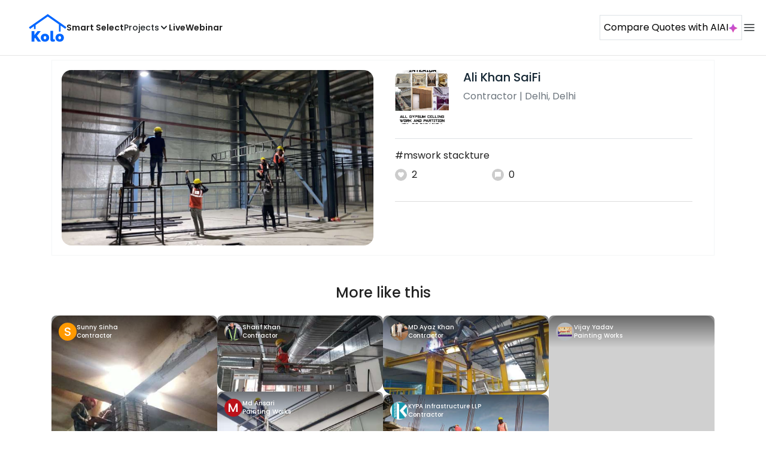

--- FILE ---
content_type: text/html; charset=utf-8
request_url: https://koloapp.in/delhi/contractors/alikhan-saifi--delhi/posts/1628590235
body_size: 39999
content:
<!DOCTYPE html><html lang="en"><head><meta property="og:type" content="website"/><meta property="og:site_name" content="Kolo"/><link rel="apple-touch-icon" href="/favicon.ico"/><link rel="icon" type="image/x-icon" href="https://koloapp.in/favicon.ico"/><link rel="icon" type="image/png" sizes="16x16" href="https://koloapp.in/favicon-16x16.png"/><link rel="icon" type="image/png" sizes="32x32" href="https://koloapp.in/favicon-32x32.png"/><link rel="icon" type="image/png" sizes="192x192" href="https://koloapp.in/favicon-192x192.png"/><meta property="al:android:app_name" content="Kolo App"/><meta property="al:android:package" content="com.kolo.android"/><meta property="al:android:class" content="com.kolo.android.ui.launch.SplashActivity"/><link rel="stylesheet" href="https://cdn.jsdelivr.net/npm/bootstrap@4.6.0/dist/css/bootstrap.min.css"/><script type="application/ld+json">{"@context":"https://schema.org","@type":"BreadcrumbList","itemListElement":[{"@type":"ListItem","position":1,"item":{"@id":"https://koloapp.in","name":"Kolo","description":"Kolo Home Page"}},{"@type":"ListItem","position":2,"item":{"@id":"https://koloapp.in/delhi","name":"Delhi","description":"Professionals in Delhi"}},{"@type":"ListItem","position":3,"item":{"@id":"https://koloapp.in/delhi/contractors","name":"Contractor","description":"Contractor in Delhi"}},{"@type":"ListItem","position":4,"item":{"@id":"https://koloapp.in/delhi/contractors/alikhan-saifi--delhi","name":"Ali Khan SaiFi","description":"Ali Khan SaiFi, Contractor from Delhi"}},{"@type":"ListItem","position":5,"item":{"name":"1628590235","@id":"https://koloapp.in/delhi/contractors/alikhan-saifi--delhi/posts/1628590235","description":"Designs by Contractor Ali Khan SaiFi, Delhi | Kolo"}}]}</script><meta name="theme-color" content="#0066ff"/><link rel="canonical" href="https://koloapp.in/delhi/contractors/alikhan-saifi--delhi/posts/1628590235"/><meta charSet="utf-8"/><meta name="robots" content="noindex, follow"/><meta name="p:domain_verify" content="88cd704eafda50729e7971bed0b9d871"/><meta name="viewport" content="width=device-width,initial-scale=1.0,maximum-scale=1.0,user-scalable=0"/><meta property="og:type" content="website"/><meta property="og:site_name" content="Kolo"/><meta property="og:image" name="twitter:image" content="https://i.koloapp.in/tr:n-sd/d517f861-a285-dcf9-9969-292bcdd43781"/><meta property="og:title" name="twitter:title" content="Designs by Contractor Ali Khan SaiFi, Delhi | Kolo"/><meta property="og:description" name="description" content="#mswork stackture, Find more designs by Ali Khan SaiFi from Delhi, Delhi"/><meta name="twitter:description" content="#mswork stackture, Find more designs by Ali Khan SaiFi from Delhi, Delhi"/><link rel="apple-touch-icon" href="/favicon.ico"/><link rel="icon" type="image/x-icon" href="https://koloapp.in/favicon.ico"/><link rel="icon" type="image/png" sizes="16x16" href="https://koloapp.in/favicon-16x16.png"/><link rel="icon" type="image/png" sizes="32x32" href="https://koloapp.in/favicon-32x32.png"/><link rel="icon" type="image/png" sizes="192x192" href="https://koloapp.in/favicon-192x192.png"/><title>Designs by Contractor Ali Khan SaiFi, Delhi | Kolo</title><meta property="al:android:url" content="koloapp://posts/1628590235"/><meta property="al:android:app_name" content="Kolo App"/><meta property="al:android:package" content="com.kolo.android"/><meta property="al:android:class" content="com.kolo.android.ui.launch.SplashActivity"/><meta name="keywords" content="Kolo App, Home design app, Interior design tool, DIY home decor, Room planner, Design inspiration, Room layout, Interior decorating, Home improvement app, Virtual room design, Design projects, Home remodeling, Room visualization, Decorating ideas, Interior decorating tool, Design your space, Home renovation app, Design community, House decor, Interior"/><meta name="next-head-count" content="36"/><script id="newrelic_script">window.NREUM||(NREUM={});NREUM.info = {"agent":"","beacon":"bam.eu01.nr-data.net","errorBeacon":"bam.eu01.nr-data.net","licenseKey":"NRJS-642c9e7965251080f82","applicationID":"480113489","agentToken":null,"applicationTime":155.512752,"transactionName":"MhBSZQoZCEMDVUJYCgtac0QLDAldTWZZQhE1FFdU","queueTime":0,"ttGuid":"8d6bdb7e212ee8ea"}; (window.NREUM||(NREUM={})).init={privacy:{cookies_enabled:true},ajax:{deny_list:[]},feature_flags:["soft_nav"],distributed_tracing:{enabled:true}};(window.NREUM||(NREUM={})).loader_config={agentID:"538464558",accountID:"2953074",trustKey:"2953074",licenseKey:"NRJS-642c9e7965251080f82",applicationID:"480113489",browserID:"538464558"};;/*! For license information please see nr-loader-rum-1.303.0.min.js.LICENSE.txt */
(()=>{var e,t,r={122:(e,t,r)=>{"use strict";r.d(t,{a:()=>i});var n=r(944);function i(e,t){try{if(!e||"object"!=typeof e)return(0,n.R)(3);if(!t||"object"!=typeof t)return(0,n.R)(4);const r=Object.create(Object.getPrototypeOf(t),Object.getOwnPropertyDescriptors(t)),a=0===Object.keys(r).length?e:r;for(let o in a)if(void 0!==e[o])try{if(null===e[o]){r[o]=null;continue}Array.isArray(e[o])&&Array.isArray(t[o])?r[o]=Array.from(new Set([...e[o],...t[o]])):"object"==typeof e[o]&&"object"==typeof t[o]?r[o]=i(e[o],t[o]):r[o]=e[o]}catch(e){r[o]||(0,n.R)(1,e)}return r}catch(e){(0,n.R)(2,e)}}},154:(e,t,r)=>{"use strict";r.d(t,{OF:()=>c,RI:()=>i,WN:()=>u,bv:()=>a,gm:()=>o,mw:()=>s,sb:()=>d});var n=r(863);const i="undefined"!=typeof window&&!!window.document,a="undefined"!=typeof WorkerGlobalScope&&("undefined"!=typeof self&&self instanceof WorkerGlobalScope&&self.navigator instanceof WorkerNavigator||"undefined"!=typeof globalThis&&globalThis instanceof WorkerGlobalScope&&globalThis.navigator instanceof WorkerNavigator),o=i?window:"undefined"!=typeof WorkerGlobalScope&&("undefined"!=typeof self&&self instanceof WorkerGlobalScope&&self||"undefined"!=typeof globalThis&&globalThis instanceof WorkerGlobalScope&&globalThis),s=Boolean("hidden"===o?.document?.visibilityState),c=/iPad|iPhone|iPod/.test(o.navigator?.userAgent),d=c&&"undefined"==typeof SharedWorker,u=((()=>{const e=o.navigator?.userAgent?.match(/Firefox[/\s](\d+\.\d+)/);Array.isArray(e)&&e.length>=2&&e[1]})(),Date.now()-(0,n.t)())},163:(e,t,r)=>{"use strict";r.d(t,{j:()=>E});var n=r(384),i=r(741);var a=r(555);r(860).K7.genericEvents;const o="experimental.resources",s="register",c=e=>{if(!e||"string"!=typeof e)return!1;try{document.createDocumentFragment().querySelector(e)}catch{return!1}return!0};var d=r(614),u=r(944),l=r(122);const f="[data-nr-mask]",g=e=>(0,l.a)(e,(()=>{const e={feature_flags:[],experimental:{allow_registered_children:!1,resources:!1},mask_selector:"*",block_selector:"[data-nr-block]",mask_input_options:{color:!1,date:!1,"datetime-local":!1,email:!1,month:!1,number:!1,range:!1,search:!1,tel:!1,text:!1,time:!1,url:!1,week:!1,textarea:!1,select:!1,password:!0}};return{ajax:{deny_list:void 0,block_internal:!0,enabled:!0,autoStart:!0},api:{get allow_registered_children(){return e.feature_flags.includes(s)||e.experimental.allow_registered_children},set allow_registered_children(t){e.experimental.allow_registered_children=t},duplicate_registered_data:!1},browser_consent_mode:{enabled:!1},distributed_tracing:{enabled:void 0,exclude_newrelic_header:void 0,cors_use_newrelic_header:void 0,cors_use_tracecontext_headers:void 0,allowed_origins:void 0},get feature_flags(){return e.feature_flags},set feature_flags(t){e.feature_flags=t},generic_events:{enabled:!0,autoStart:!0},harvest:{interval:30},jserrors:{enabled:!0,autoStart:!0},logging:{enabled:!0,autoStart:!0},metrics:{enabled:!0,autoStart:!0},obfuscate:void 0,page_action:{enabled:!0},page_view_event:{enabled:!0,autoStart:!0},page_view_timing:{enabled:!0,autoStart:!0},performance:{capture_marks:!1,capture_measures:!1,capture_detail:!0,resources:{get enabled(){return e.feature_flags.includes(o)||e.experimental.resources},set enabled(t){e.experimental.resources=t},asset_types:[],first_party_domains:[],ignore_newrelic:!0}},privacy:{cookies_enabled:!0},proxy:{assets:void 0,beacon:void 0},session:{expiresMs:d.wk,inactiveMs:d.BB},session_replay:{autoStart:!0,enabled:!1,preload:!1,sampling_rate:10,error_sampling_rate:100,collect_fonts:!1,inline_images:!1,fix_stylesheets:!0,mask_all_inputs:!0,get mask_text_selector(){return e.mask_selector},set mask_text_selector(t){c(t)?e.mask_selector="".concat(t,",").concat(f):""===t||null===t?e.mask_selector=f:(0,u.R)(5,t)},get block_class(){return"nr-block"},get ignore_class(){return"nr-ignore"},get mask_text_class(){return"nr-mask"},get block_selector(){return e.block_selector},set block_selector(t){c(t)?e.block_selector+=",".concat(t):""!==t&&(0,u.R)(6,t)},get mask_input_options(){return e.mask_input_options},set mask_input_options(t){t&&"object"==typeof t?e.mask_input_options={...t,password:!0}:(0,u.R)(7,t)}},session_trace:{enabled:!0,autoStart:!0},soft_navigations:{enabled:!0,autoStart:!0},spa:{enabled:!0,autoStart:!0},ssl:void 0,user_actions:{enabled:!0,elementAttributes:["id","className","tagName","type"]}}})());var p=r(154),h=r(324);let m=0;const v={buildEnv:h.F3,distMethod:h.Xs,version:h.xv,originTime:p.WN},b={consented:!1},y={appMetadata:{},get consented(){return this.session?.state?.consent||b.consented},set consented(e){b.consented=e},customTransaction:void 0,denyList:void 0,disabled:!1,harvester:void 0,isolatedBacklog:!1,isRecording:!1,loaderType:void 0,maxBytes:3e4,obfuscator:void 0,onerror:void 0,ptid:void 0,releaseIds:{},session:void 0,timeKeeper:void 0,registeredEntities:[],jsAttributesMetadata:{bytes:0},get harvestCount(){return++m}},_=e=>{const t=(0,l.a)(e,y),r=Object.keys(v).reduce((e,t)=>(e[t]={value:v[t],writable:!1,configurable:!0,enumerable:!0},e),{});return Object.defineProperties(t,r)};var w=r(701);const x=e=>{const t=e.startsWith("http");e+="/",r.p=t?e:"https://"+e};var S=r(836),k=r(241);const R={accountID:void 0,trustKey:void 0,agentID:void 0,licenseKey:void 0,applicationID:void 0,xpid:void 0},A=e=>(0,l.a)(e,R),T=new Set;function E(e,t={},r,o){let{init:s,info:c,loader_config:d,runtime:u={},exposed:l=!0}=t;if(!c){const e=(0,n.pV)();s=e.init,c=e.info,d=e.loader_config}e.init=g(s||{}),e.loader_config=A(d||{}),c.jsAttributes??={},p.bv&&(c.jsAttributes.isWorker=!0),e.info=(0,a.D)(c);const f=e.init,h=[c.beacon,c.errorBeacon];T.has(e.agentIdentifier)||(f.proxy.assets&&(x(f.proxy.assets),h.push(f.proxy.assets)),f.proxy.beacon&&h.push(f.proxy.beacon),e.beacons=[...h],function(e){const t=(0,n.pV)();Object.getOwnPropertyNames(i.W.prototype).forEach(r=>{const n=i.W.prototype[r];if("function"!=typeof n||"constructor"===n)return;let a=t[r];e[r]&&!1!==e.exposed&&"micro-agent"!==e.runtime?.loaderType&&(t[r]=(...t)=>{const n=e[r](...t);return a?a(...t):n})})}(e),(0,n.US)("activatedFeatures",w.B),e.runSoftNavOverSpa&&=!0===f.soft_navigations.enabled&&f.feature_flags.includes("soft_nav")),u.denyList=[...f.ajax.deny_list||[],...f.ajax.block_internal?h:[]],u.ptid=e.agentIdentifier,u.loaderType=r,e.runtime=_(u),T.has(e.agentIdentifier)||(e.ee=S.ee.get(e.agentIdentifier),e.exposed=l,(0,k.W)({agentIdentifier:e.agentIdentifier,drained:!!w.B?.[e.agentIdentifier],type:"lifecycle",name:"initialize",feature:void 0,data:e.config})),T.add(e.agentIdentifier)}},234:(e,t,r)=>{"use strict";r.d(t,{W:()=>a});var n=r(836),i=r(687);class a{constructor(e,t){this.agentIdentifier=e,this.ee=n.ee.get(e),this.featureName=t,this.blocked=!1}deregisterDrain(){(0,i.x3)(this.agentIdentifier,this.featureName)}}},241:(e,t,r)=>{"use strict";r.d(t,{W:()=>a});var n=r(154);const i="newrelic";function a(e={}){try{n.gm.dispatchEvent(new CustomEvent(i,{detail:e}))}catch(e){}}},261:(e,t,r)=>{"use strict";r.d(t,{$9:()=>d,BL:()=>s,CH:()=>g,Dl:()=>_,Fw:()=>y,PA:()=>m,Pl:()=>n,Pv:()=>k,Tb:()=>l,U2:()=>a,V1:()=>S,Wb:()=>x,bt:()=>b,cD:()=>v,d3:()=>w,dT:()=>c,eY:()=>p,fF:()=>f,hG:()=>i,k6:()=>o,nb:()=>h,o5:()=>u});const n="api-",i="addPageAction",a="addToTrace",o="addRelease",s="finished",c="interaction",d="log",u="noticeError",l="pauseReplay",f="recordCustomEvent",g="recordReplay",p="register",h="setApplicationVersion",m="setCurrentRouteName",v="setCustomAttribute",b="setErrorHandler",y="setPageViewName",_="setUserId",w="start",x="wrapLogger",S="measure",k="consent"},289:(e,t,r)=>{"use strict";r.d(t,{GG:()=>a,Qr:()=>s,sB:()=>o});var n=r(878);function i(){return"undefined"==typeof document||"complete"===document.readyState}function a(e,t){if(i())return e();(0,n.sp)("load",e,t)}function o(e){if(i())return e();(0,n.DD)("DOMContentLoaded",e)}function s(e){if(i())return e();(0,n.sp)("popstate",e)}},324:(e,t,r)=>{"use strict";r.d(t,{F3:()=>i,Xs:()=>a,xv:()=>n});const n="1.303.0",i="PROD",a="CDN"},374:(e,t,r)=>{r.nc=(()=>{try{return document?.currentScript?.nonce}catch(e){}return""})()},384:(e,t,r)=>{"use strict";r.d(t,{NT:()=>o,US:()=>u,Zm:()=>s,bQ:()=>d,dV:()=>c,pV:()=>l});var n=r(154),i=r(863),a=r(910);const o={beacon:"bam.nr-data.net",errorBeacon:"bam.nr-data.net"};function s(){return n.gm.NREUM||(n.gm.NREUM={}),void 0===n.gm.newrelic&&(n.gm.newrelic=n.gm.NREUM),n.gm.NREUM}function c(){let e=s();return e.o||(e.o={ST:n.gm.setTimeout,SI:n.gm.setImmediate||n.gm.setInterval,CT:n.gm.clearTimeout,XHR:n.gm.XMLHttpRequest,REQ:n.gm.Request,EV:n.gm.Event,PR:n.gm.Promise,MO:n.gm.MutationObserver,FETCH:n.gm.fetch,WS:n.gm.WebSocket},(0,a.i)(...Object.values(e.o))),e}function d(e,t){let r=s();r.initializedAgents??={},t.initializedAt={ms:(0,i.t)(),date:new Date},r.initializedAgents[e]=t}function u(e,t){s()[e]=t}function l(){return function(){let e=s();const t=e.info||{};e.info={beacon:o.beacon,errorBeacon:o.errorBeacon,...t}}(),function(){let e=s();const t=e.init||{};e.init={...t}}(),c(),function(){let e=s();const t=e.loader_config||{};e.loader_config={...t}}(),s()}},389:(e,t,r)=>{"use strict";function n(e,t=500,r={}){const n=r?.leading||!1;let i;return(...r)=>{n&&void 0===i&&(e.apply(this,r),i=setTimeout(()=>{i=clearTimeout(i)},t)),n||(clearTimeout(i),i=setTimeout(()=>{e.apply(this,r)},t))}}function i(e){let t=!1;return(...r)=>{t||(t=!0,e.apply(this,r))}}r.d(t,{J:()=>i,s:()=>n})},555:(e,t,r)=>{"use strict";r.d(t,{D:()=>s,f:()=>o});var n=r(384),i=r(122);const a={beacon:n.NT.beacon,errorBeacon:n.NT.errorBeacon,licenseKey:void 0,applicationID:void 0,sa:void 0,queueTime:void 0,applicationTime:void 0,ttGuid:void 0,user:void 0,account:void 0,product:void 0,extra:void 0,jsAttributes:{},userAttributes:void 0,atts:void 0,transactionName:void 0,tNamePlain:void 0};function o(e){try{return!!e.licenseKey&&!!e.errorBeacon&&!!e.applicationID}catch(e){return!1}}const s=e=>(0,i.a)(e,a)},566:(e,t,r)=>{"use strict";r.d(t,{LA:()=>s,bz:()=>o});var n=r(154);const i="xxxxxxxx-xxxx-4xxx-yxxx-xxxxxxxxxxxx";function a(e,t){return e?15&e[t]:16*Math.random()|0}function o(){const e=n.gm?.crypto||n.gm?.msCrypto;let t,r=0;return e&&e.getRandomValues&&(t=e.getRandomValues(new Uint8Array(30))),i.split("").map(e=>"x"===e?a(t,r++).toString(16):"y"===e?(3&a()|8).toString(16):e).join("")}function s(e){const t=n.gm?.crypto||n.gm?.msCrypto;let r,i=0;t&&t.getRandomValues&&(r=t.getRandomValues(new Uint8Array(e)));const o=[];for(var s=0;s<e;s++)o.push(a(r,i++).toString(16));return o.join("")}},606:(e,t,r)=>{"use strict";r.d(t,{i:()=>a});var n=r(908);a.on=o;var i=a.handlers={};function a(e,t,r,a){o(a||n.d,i,e,t,r)}function o(e,t,r,i,a){a||(a="feature"),e||(e=n.d);var o=t[a]=t[a]||{};(o[r]=o[r]||[]).push([e,i])}},607:(e,t,r)=>{"use strict";r.d(t,{W:()=>n});const n=(0,r(566).bz)()},614:(e,t,r)=>{"use strict";r.d(t,{BB:()=>o,H3:()=>n,g:()=>d,iL:()=>c,tS:()=>s,uh:()=>i,wk:()=>a});const n="NRBA",i="SESSION",a=144e5,o=18e5,s={STARTED:"session-started",PAUSE:"session-pause",RESET:"session-reset",RESUME:"session-resume",UPDATE:"session-update"},c={SAME_TAB:"same-tab",CROSS_TAB:"cross-tab"},d={OFF:0,FULL:1,ERROR:2}},630:(e,t,r)=>{"use strict";r.d(t,{T:()=>n});const n=r(860).K7.pageViewEvent},646:(e,t,r)=>{"use strict";r.d(t,{y:()=>n});class n{constructor(e){this.contextId=e}}},687:(e,t,r)=>{"use strict";r.d(t,{Ak:()=>d,Ze:()=>f,x3:()=>u});var n=r(241),i=r(836),a=r(606),o=r(860),s=r(646);const c={};function d(e,t){const r={staged:!1,priority:o.P3[t]||0};l(e),c[e].get(t)||c[e].set(t,r)}function u(e,t){e&&c[e]&&(c[e].get(t)&&c[e].delete(t),p(e,t,!1),c[e].size&&g(e))}function l(e){if(!e)throw new Error("agentIdentifier required");c[e]||(c[e]=new Map)}function f(e="",t="feature",r=!1){if(l(e),!e||!c[e].get(t)||r)return p(e,t);c[e].get(t).staged=!0,g(e)}function g(e){const t=Array.from(c[e]);t.every(([e,t])=>t.staged)&&(t.sort((e,t)=>e[1].priority-t[1].priority),t.forEach(([t])=>{c[e].delete(t),p(e,t)}))}function p(e,t,r=!0){const o=e?i.ee.get(e):i.ee,c=a.i.handlers;if(!o.aborted&&o.backlog&&c){if((0,n.W)({agentIdentifier:e,type:"lifecycle",name:"drain",feature:t}),r){const e=o.backlog[t],r=c[t];if(r){for(let t=0;e&&t<e.length;++t)h(e[t],r);Object.entries(r).forEach(([e,t])=>{Object.values(t||{}).forEach(t=>{t[0]?.on&&t[0]?.context()instanceof s.y&&t[0].on(e,t[1])})})}}o.isolatedBacklog||delete c[t],o.backlog[t]=null,o.emit("drain-"+t,[])}}function h(e,t){var r=e[1];Object.values(t[r]||{}).forEach(t=>{var r=e[0];if(t[0]===r){var n=t[1],i=e[3],a=e[2];n.apply(i,a)}})}},699:(e,t,r)=>{"use strict";r.d(t,{It:()=>a,KC:()=>s,No:()=>i,qh:()=>o});var n=r(860);const i=16e3,a=1e6,o="SESSION_ERROR",s={[n.K7.logging]:!0,[n.K7.genericEvents]:!1,[n.K7.jserrors]:!1,[n.K7.ajax]:!1}},701:(e,t,r)=>{"use strict";r.d(t,{B:()=>a,t:()=>o});var n=r(241);const i=new Set,a={};function o(e,t){const r=t.agentIdentifier;a[r]??={},e&&"object"==typeof e&&(i.has(r)||(t.ee.emit("rumresp",[e]),a[r]=e,i.add(r),(0,n.W)({agentIdentifier:r,loaded:!0,drained:!0,type:"lifecycle",name:"load",feature:void 0,data:e})))}},741:(e,t,r)=>{"use strict";r.d(t,{W:()=>a});var n=r(944),i=r(261);class a{#e(e,...t){if(this[e]!==a.prototype[e])return this[e](...t);(0,n.R)(35,e)}addPageAction(e,t){return this.#e(i.hG,e,t)}register(e){return this.#e(i.eY,e)}recordCustomEvent(e,t){return this.#e(i.fF,e,t)}setPageViewName(e,t){return this.#e(i.Fw,e,t)}setCustomAttribute(e,t,r){return this.#e(i.cD,e,t,r)}noticeError(e,t){return this.#e(i.o5,e,t)}setUserId(e){return this.#e(i.Dl,e)}setApplicationVersion(e){return this.#e(i.nb,e)}setErrorHandler(e){return this.#e(i.bt,e)}addRelease(e,t){return this.#e(i.k6,e,t)}log(e,t){return this.#e(i.$9,e,t)}start(){return this.#e(i.d3)}finished(e){return this.#e(i.BL,e)}recordReplay(){return this.#e(i.CH)}pauseReplay(){return this.#e(i.Tb)}addToTrace(e){return this.#e(i.U2,e)}setCurrentRouteName(e){return this.#e(i.PA,e)}interaction(e){return this.#e(i.dT,e)}wrapLogger(e,t,r){return this.#e(i.Wb,e,t,r)}measure(e,t){return this.#e(i.V1,e,t)}consent(e){return this.#e(i.Pv,e)}}},773:(e,t,r)=>{"use strict";r.d(t,{z_:()=>a,XG:()=>s,TZ:()=>n,rs:()=>i,xV:()=>o});r(154),r(566),r(384);const n=r(860).K7.metrics,i="sm",a="cm",o="storeSupportabilityMetrics",s="storeEventMetrics"},782:(e,t,r)=>{"use strict";r.d(t,{T:()=>n});const n=r(860).K7.pageViewTiming},836:(e,t,r)=>{"use strict";r.d(t,{P:()=>s,ee:()=>c});var n=r(384),i=r(990),a=r(646),o=r(607);const s="nr@context:".concat(o.W),c=function e(t,r){var n={},o={},u={},l=!1;try{l=16===r.length&&d.initializedAgents?.[r]?.runtime.isolatedBacklog}catch(e){}var f={on:p,addEventListener:p,removeEventListener:function(e,t){var r=n[e];if(!r)return;for(var i=0;i<r.length;i++)r[i]===t&&r.splice(i,1)},emit:function(e,r,n,i,a){!1!==a&&(a=!0);if(c.aborted&&!i)return;t&&a&&t.emit(e,r,n);var s=g(n);h(e).forEach(e=>{e.apply(s,r)});var d=v()[o[e]];d&&d.push([f,e,r,s]);return s},get:m,listeners:h,context:g,buffer:function(e,t){const r=v();if(t=t||"feature",f.aborted)return;Object.entries(e||{}).forEach(([e,n])=>{o[n]=t,t in r||(r[t]=[])})},abort:function(){f._aborted=!0,Object.keys(f.backlog).forEach(e=>{delete f.backlog[e]})},isBuffering:function(e){return!!v()[o[e]]},debugId:r,backlog:l?{}:t&&"object"==typeof t.backlog?t.backlog:{},isolatedBacklog:l};return Object.defineProperty(f,"aborted",{get:()=>{let e=f._aborted||!1;return e||(t&&(e=t.aborted),e)}}),f;function g(e){return e&&e instanceof a.y?e:e?(0,i.I)(e,s,()=>new a.y(s)):new a.y(s)}function p(e,t){n[e]=h(e).concat(t)}function h(e){return n[e]||[]}function m(t){return u[t]=u[t]||e(f,t)}function v(){return f.backlog}}(void 0,"globalEE"),d=(0,n.Zm)();d.ee||(d.ee=c)},843:(e,t,r)=>{"use strict";r.d(t,{u:()=>i});var n=r(878);function i(e,t=!1,r,i){(0,n.DD)("visibilitychange",function(){if(t)return void("hidden"===document.visibilityState&&e());e(document.visibilityState)},r,i)}},860:(e,t,r)=>{"use strict";r.d(t,{$J:()=>u,K7:()=>c,P3:()=>d,XX:()=>i,Yy:()=>s,df:()=>a,qY:()=>n,v4:()=>o});const n="events",i="jserrors",a="browser/blobs",o="rum",s="browser/logs",c={ajax:"ajax",genericEvents:"generic_events",jserrors:i,logging:"logging",metrics:"metrics",pageAction:"page_action",pageViewEvent:"page_view_event",pageViewTiming:"page_view_timing",sessionReplay:"session_replay",sessionTrace:"session_trace",softNav:"soft_navigations",spa:"spa"},d={[c.pageViewEvent]:1,[c.pageViewTiming]:2,[c.metrics]:3,[c.jserrors]:4,[c.spa]:5,[c.ajax]:6,[c.sessionTrace]:7,[c.softNav]:8,[c.sessionReplay]:9,[c.logging]:10,[c.genericEvents]:11},u={[c.pageViewEvent]:o,[c.pageViewTiming]:n,[c.ajax]:n,[c.spa]:n,[c.softNav]:n,[c.metrics]:i,[c.jserrors]:i,[c.sessionTrace]:a,[c.sessionReplay]:a,[c.logging]:s,[c.genericEvents]:"ins"}},863:(e,t,r)=>{"use strict";function n(){return Math.floor(performance.now())}r.d(t,{t:()=>n})},878:(e,t,r)=>{"use strict";function n(e,t){return{capture:e,passive:!1,signal:t}}function i(e,t,r=!1,i){window.addEventListener(e,t,n(r,i))}function a(e,t,r=!1,i){document.addEventListener(e,t,n(r,i))}r.d(t,{DD:()=>a,jT:()=>n,sp:()=>i})},908:(e,t,r)=>{"use strict";r.d(t,{d:()=>n,p:()=>i});var n=r(836).ee.get("handle");function i(e,t,r,i,a){a?(a.buffer([e],i),a.emit(e,t,r)):(n.buffer([e],i),n.emit(e,t,r))}},910:(e,t,r)=>{"use strict";r.d(t,{i:()=>a});var n=r(944);const i=new Map;function a(...e){return e.every(e=>{if(i.has(e))return i.get(e);const t="function"==typeof e&&e.toString().includes("[native code]");return t||(0,n.R)(64,e?.name||e?.toString()),i.set(e,t),t})}},944:(e,t,r)=>{"use strict";r.d(t,{R:()=>i});var n=r(241);function i(e,t){"function"==typeof console.debug&&(console.debug("New Relic Warning: https://github.com/newrelic/newrelic-browser-agent/blob/main/docs/warning-codes.md#".concat(e),t),(0,n.W)({agentIdentifier:null,drained:null,type:"data",name:"warn",feature:"warn",data:{code:e,secondary:t}}))}},990:(e,t,r)=>{"use strict";r.d(t,{I:()=>i});var n=Object.prototype.hasOwnProperty;function i(e,t,r){if(n.call(e,t))return e[t];var i=r();if(Object.defineProperty&&Object.keys)try{return Object.defineProperty(e,t,{value:i,writable:!0,enumerable:!1}),i}catch(e){}return e[t]=i,i}}},n={};function i(e){var t=n[e];if(void 0!==t)return t.exports;var a=n[e]={exports:{}};return r[e](a,a.exports,i),a.exports}i.m=r,i.d=(e,t)=>{for(var r in t)i.o(t,r)&&!i.o(e,r)&&Object.defineProperty(e,r,{enumerable:!0,get:t[r]})},i.f={},i.e=e=>Promise.all(Object.keys(i.f).reduce((t,r)=>(i.f[r](e,t),t),[])),i.u=e=>"nr-rum-1.303.0.min.js",i.o=(e,t)=>Object.prototype.hasOwnProperty.call(e,t),e={},t="NRBA-1.303.0.PROD:",i.l=(r,n,a,o)=>{if(e[r])e[r].push(n);else{var s,c;if(void 0!==a)for(var d=document.getElementsByTagName("script"),u=0;u<d.length;u++){var l=d[u];if(l.getAttribute("src")==r||l.getAttribute("data-webpack")==t+a){s=l;break}}if(!s){c=!0;var f={296:"sha512-DjFbtykbDCyUDGsp+l/dYhH0LhW/Jv9sDnc+aleTRmpV1ZRfyOeip4Sv4USz3Fk0DZCWshsM7d24cTr9Xf3L/A=="};(s=document.createElement("script")).charset="utf-8",i.nc&&s.setAttribute("nonce",i.nc),s.setAttribute("data-webpack",t+a),s.src=r,0!==s.src.indexOf(window.location.origin+"/")&&(s.crossOrigin="anonymous"),f[o]&&(s.integrity=f[o])}e[r]=[n];var g=(t,n)=>{s.onerror=s.onload=null,clearTimeout(p);var i=e[r];if(delete e[r],s.parentNode&&s.parentNode.removeChild(s),i&&i.forEach(e=>e(n)),t)return t(n)},p=setTimeout(g.bind(null,void 0,{type:"timeout",target:s}),12e4);s.onerror=g.bind(null,s.onerror),s.onload=g.bind(null,s.onload),c&&document.head.appendChild(s)}},i.r=e=>{"undefined"!=typeof Symbol&&Symbol.toStringTag&&Object.defineProperty(e,Symbol.toStringTag,{value:"Module"}),Object.defineProperty(e,"__esModule",{value:!0})},i.p="https://js-agent.newrelic.com/",(()=>{var e={374:0,840:0};i.f.j=(t,r)=>{var n=i.o(e,t)?e[t]:void 0;if(0!==n)if(n)r.push(n[2]);else{var a=new Promise((r,i)=>n=e[t]=[r,i]);r.push(n[2]=a);var o=i.p+i.u(t),s=new Error;i.l(o,r=>{if(i.o(e,t)&&(0!==(n=e[t])&&(e[t]=void 0),n)){var a=r&&("load"===r.type?"missing":r.type),o=r&&r.target&&r.target.src;s.message="Loading chunk "+t+" failed.\n("+a+": "+o+")",s.name="ChunkLoadError",s.type=a,s.request=o,n[1](s)}},"chunk-"+t,t)}};var t=(t,r)=>{var n,a,[o,s,c]=r,d=0;if(o.some(t=>0!==e[t])){for(n in s)i.o(s,n)&&(i.m[n]=s[n]);if(c)c(i)}for(t&&t(r);d<o.length;d++)a=o[d],i.o(e,a)&&e[a]&&e[a][0](),e[a]=0},r=self["webpackChunk:NRBA-1.303.0.PROD"]=self["webpackChunk:NRBA-1.303.0.PROD"]||[];r.forEach(t.bind(null,0)),r.push=t.bind(null,r.push.bind(r))})(),(()=>{"use strict";i(374);var e=i(566),t=i(741);class r extends t.W{agentIdentifier=(0,e.LA)(16)}var n=i(860);const a=Object.values(n.K7);var o=i(163);var s=i(908),c=i(863),d=i(261),u=i(241),l=i(944),f=i(701),g=i(773);function p(e,t,i,a){const o=a||i;!o||o[e]&&o[e]!==r.prototype[e]||(o[e]=function(){(0,s.p)(g.xV,["API/"+e+"/called"],void 0,n.K7.metrics,i.ee),(0,u.W)({agentIdentifier:i.agentIdentifier,drained:!!f.B?.[i.agentIdentifier],type:"data",name:"api",feature:d.Pl+e,data:{}});try{return t.apply(this,arguments)}catch(e){(0,l.R)(23,e)}})}function h(e,t,r,n,i){const a=e.info;null===r?delete a.jsAttributes[t]:a.jsAttributes[t]=r,(i||null===r)&&(0,s.p)(d.Pl+n,[(0,c.t)(),t,r],void 0,"session",e.ee)}var m=i(687),v=i(234),b=i(289),y=i(154),_=i(384);const w=e=>y.RI&&!0===e?.privacy.cookies_enabled;function x(e){return!!(0,_.dV)().o.MO&&w(e)&&!0===e?.session_trace.enabled}var S=i(389),k=i(699);class R extends v.W{constructor(e,t){super(e.agentIdentifier,t),this.agentRef=e,this.abortHandler=void 0,this.featAggregate=void 0,this.loadedSuccessfully=void 0,this.onAggregateImported=new Promise(e=>{this.loadedSuccessfully=e}),this.deferred=Promise.resolve(),!1===e.init[this.featureName].autoStart?this.deferred=new Promise((t,r)=>{this.ee.on("manual-start-all",(0,S.J)(()=>{(0,m.Ak)(e.agentIdentifier,this.featureName),t()}))}):(0,m.Ak)(e.agentIdentifier,t)}importAggregator(e,t,r={}){if(this.featAggregate)return;const n=async()=>{let n;await this.deferred;try{if(w(e.init)){const{setupAgentSession:t}=await i.e(296).then(i.bind(i,305));n=t(e)}}catch(e){(0,l.R)(20,e),this.ee.emit("internal-error",[e]),(0,s.p)(k.qh,[e],void 0,this.featureName,this.ee)}try{if(!this.#t(this.featureName,n,e.init))return(0,m.Ze)(this.agentIdentifier,this.featureName),void this.loadedSuccessfully(!1);const{Aggregate:i}=await t();this.featAggregate=new i(e,r),e.runtime.harvester.initializedAggregates.push(this.featAggregate),this.loadedSuccessfully(!0)}catch(e){(0,l.R)(34,e),this.abortHandler?.(),(0,m.Ze)(this.agentIdentifier,this.featureName,!0),this.loadedSuccessfully(!1),this.ee&&this.ee.abort()}};y.RI?(0,b.GG)(()=>n(),!0):n()}#t(e,t,r){if(this.blocked)return!1;switch(e){case n.K7.sessionReplay:return x(r)&&!!t;case n.K7.sessionTrace:return!!t;default:return!0}}}var A=i(630),T=i(614);class E extends R{static featureName=A.T;constructor(e){var t;super(e,A.T),this.setupInspectionEvents(e.agentIdentifier),t=e,p(d.Fw,function(e,r){"string"==typeof e&&("/"!==e.charAt(0)&&(e="/"+e),t.runtime.customTransaction=(r||"http://custom.transaction")+e,(0,s.p)(d.Pl+d.Fw,[(0,c.t)()],void 0,void 0,t.ee))},t),this.importAggregator(e,()=>i.e(296).then(i.bind(i,108)))}setupInspectionEvents(e){const t=(t,r)=>{t&&(0,u.W)({agentIdentifier:e,timeStamp:t.timeStamp,loaded:"complete"===t.target.readyState,type:"window",name:r,data:t.target.location+""})};(0,b.sB)(e=>{t(e,"DOMContentLoaded")}),(0,b.GG)(e=>{t(e,"load")}),(0,b.Qr)(e=>{t(e,"navigate")}),this.ee.on(T.tS.UPDATE,(t,r)=>{(0,u.W)({agentIdentifier:e,type:"lifecycle",name:"session",data:r})})}}var N=i(843),j=i(878),I=i(782);class P extends R{static featureName=I.T;constructor(e){super(e,I.T),y.RI&&((0,N.u)(()=>(0,s.p)("docHidden",[(0,c.t)()],void 0,I.T,this.ee),!0),(0,j.sp)("pagehide",()=>(0,s.p)("winPagehide",[(0,c.t)()],void 0,I.T,this.ee)),this.importAggregator(e,()=>i.e(296).then(i.bind(i,350))))}}class O extends R{static featureName=g.TZ;constructor(e){super(e,g.TZ),y.RI&&document.addEventListener("securitypolicyviolation",e=>{(0,s.p)(g.xV,["Generic/CSPViolation/Detected"],void 0,this.featureName,this.ee)}),this.importAggregator(e,()=>i.e(296).then(i.bind(i,623)))}}new class extends r{constructor(e){var t;(super(),y.gm)?(this.features={},(0,_.bQ)(this.agentIdentifier,this),this.desiredFeatures=new Set(e.features||[]),this.desiredFeatures.add(E),this.runSoftNavOverSpa=[...this.desiredFeatures].some(e=>e.featureName===n.K7.softNav),(0,o.j)(this,e,e.loaderType||"agent"),t=this,p(d.cD,function(e,r,n=!1){if("string"==typeof e){if(["string","number","boolean"].includes(typeof r)||null===r)return h(t,e,r,d.cD,n);(0,l.R)(40,typeof r)}else(0,l.R)(39,typeof e)},t),function(e){p(d.Dl,function(t){if("string"==typeof t||null===t)return h(e,"enduser.id",t,d.Dl,!0);(0,l.R)(41,typeof t)},e)}(this),function(e){p(d.nb,function(t){if("string"==typeof t||null===t)return h(e,"application.version",t,d.nb,!1);(0,l.R)(42,typeof t)},e)}(this),function(e){p(d.d3,function(){e.ee.emit("manual-start-all")},e)}(this),function(e){p(d.Pv,function(t=!0){if("boolean"==typeof t){if((0,s.p)(d.Pl+d.Pv,[t],void 0,"session",e.ee),e.runtime.consented=t,t){const t=e.features.page_view_event;t.onAggregateImported.then(e=>{const r=t.featAggregate;e&&!r.sentRum&&r.sendRum()})}}else(0,l.R)(65,typeof t)},e)}(this),this.run()):(0,l.R)(21)}get config(){return{info:this.info,init:this.init,loader_config:this.loader_config,runtime:this.runtime}}get api(){return this}run(){try{const e=function(e){const t={};return a.forEach(r=>{t[r]=!!e[r]?.enabled}),t}(this.init),t=[...this.desiredFeatures];t.sort((e,t)=>n.P3[e.featureName]-n.P3[t.featureName]),t.forEach(t=>{if(!e[t.featureName]&&t.featureName!==n.K7.pageViewEvent)return;if(this.runSoftNavOverSpa&&t.featureName===n.K7.spa)return;if(!this.runSoftNavOverSpa&&t.featureName===n.K7.softNav)return;const r=function(e){switch(e){case n.K7.ajax:return[n.K7.jserrors];case n.K7.sessionTrace:return[n.K7.ajax,n.K7.pageViewEvent];case n.K7.sessionReplay:return[n.K7.sessionTrace];case n.K7.pageViewTiming:return[n.K7.pageViewEvent];default:return[]}}(t.featureName).filter(e=>!(e in this.features));r.length>0&&(0,l.R)(36,{targetFeature:t.featureName,missingDependencies:r}),this.features[t.featureName]=new t(this)})}catch(e){(0,l.R)(22,e);for(const e in this.features)this.features[e].abortHandler?.();const t=(0,_.Zm)();delete t.initializedAgents[this.agentIdentifier]?.features,delete this.sharedAggregator;return t.ee.get(this.agentIdentifier).abort(),!1}}}({features:[E,P,O],loaderType:"lite"})})()})();</script><link rel="preconnect" href="https://i.koloapp.in" crossorigin=""/><link rel="preconnect" href="https://fonts.gstatic.com" crossorigin /><link rel="preload" href="/_next/static/media/9e82d62334b205f4-s.p.woff2" as="font" type="font/woff2" crossorigin="anonymous" data-next-font="size-adjust"/><link rel="preload" href="/_next/static/media/4c285fdca692ea22-s.p.woff2" as="font" type="font/woff2" crossorigin="anonymous" data-next-font="size-adjust"/><link rel="preload" href="/_next/static/media/eafabf029ad39a43-s.p.woff2" as="font" type="font/woff2" crossorigin="anonymous" data-next-font="size-adjust"/><link rel="preload" href="/_next/static/media/8888a3826f4a3af4-s.p.woff2" as="font" type="font/woff2" crossorigin="anonymous" data-next-font="size-adjust"/><link rel="preload" href="/_next/static/media/0484562807a97172-s.p.woff2" as="font" type="font/woff2" crossorigin="anonymous" data-next-font="size-adjust"/><link rel="preload" href="/_next/static/css/6d65ebff0950d5b9.css" as="style"/><link rel="stylesheet" href="/_next/static/css/6d65ebff0950d5b9.css" data-n-g=""/><link rel="preload" href="/_next/static/css/04d7f1e9fff99a9c.css" as="style"/><link rel="stylesheet" href="/_next/static/css/04d7f1e9fff99a9c.css" data-n-p=""/><link rel="preload" href="/_next/static/css/b88e21b3d2b3161c.css" as="style"/><link rel="stylesheet" href="/_next/static/css/b88e21b3d2b3161c.css" data-n-p=""/><noscript data-n-css=""></noscript><script defer="" nomodule="" src="/_next/static/chunks/polyfills-78c92fac7aa8fdd8.js"></script><script defer="" src="/_next/static/chunks/417-f0cdb47b46e64b30.js"></script><script defer="" src="/_next/static/chunks/1510.b78e0bff2cc625ac.js"></script><script defer="" src="/_next/static/chunks/6155-b794b2cc4ee977eb.js"></script><script defer="" src="/_next/static/chunks/6454.2379e2d6a0b6237b.js"></script><script src="/_next/static/chunks/webpack-334f3978e9463cdd.js" defer=""></script><script src="/_next/static/chunks/framework-857926ca2791a411.js" defer=""></script><script src="/_next/static/chunks/main-1ee337f48fdc1442.js" defer=""></script><script src="/_next/static/chunks/pages/_app-8217c5a4cfe338db.js" defer=""></script><script src="/_next/static/chunks/1a48c3c1-ee7b17cc68b2a087.js" defer=""></script><script src="/_next/static/chunks/d6e1aeb5-686efbe743bd45da.js" defer=""></script><script src="/_next/static/chunks/135-c2bbc14dbfc2e4c7.js" defer=""></script><script src="/_next/static/chunks/4008-c6efc114291d2586.js" defer=""></script><script src="/_next/static/chunks/3819-0306d4c341e9f251.js" defer=""></script><script src="/_next/static/chunks/2106-ab8dc6126aa1075f.js" defer=""></script><script src="/_next/static/chunks/4868-ff8da52498670f73.js" defer=""></script><script src="/_next/static/chunks/5719-667beef73601bae7.js" defer=""></script><script src="/_next/static/chunks/3801-33d49f848d19d426.js" defer=""></script><script src="/_next/static/chunks/9720-d9bdbbe7c2732a24.js" defer=""></script><script src="/_next/static/chunks/5129-e0d0bae27f3ec3db.js" defer=""></script><script src="/_next/static/chunks/4488-d7ab011bf214d6b8.js" defer=""></script><script src="/_next/static/chunks/8190-c075cbc8e0ca84e4.js" defer=""></script><script src="/_next/static/chunks/pages/posts/%5BpostId%5D-d93478388bea9ce6.js" defer=""></script><script src="/_next/static/TMJ8y8WaAwyFOyZrwxpD-/_buildManifest.js" defer=""></script><script src="/_next/static/TMJ8y8WaAwyFOyZrwxpD-/_ssgManifest.js" defer=""></script><style data-styled="" data-styled-version="5.3.11">.open-modal{overflow:hidden;display:none;}/*!sc*/
data-styled.g1[id="sc-global-ekWeKV1"]{content:"sc-global-ekWeKV1,"}/*!sc*/
.eNAVVE{margin:0px;padding:0px;display:-webkit-box;-webkit-line-clamp:2;-webkit-box-orient:vertical;overflow:hidden;}/*!sc*/
data-styled.g2[id="sc-e4dc91bf-0"]{content:"eNAVVE,"}/*!sc*/
.lehHJf{display:-webkit-box;display:-webkit-flex;display:-ms-flexbox;display:flex;-webkit-align-items:center;-webkit-box-align:center;-ms-flex-align:center;align-items:center;gap:0.5rem;-webkit-flex-wrap:wrap;-ms-flex-wrap:wrap;flex-wrap:wrap;}/*!sc*/
.lehHJf img{height:3rem;width:auto;}/*!sc*/
data-styled.g3[id="sc-dabc6abb-0"]{content:"lehHJf,"}/*!sc*/
.iXBFSl{width:100%;}/*!sc*/
data-styled.g4[id="sc-5ee8d839-0"]{content:"iXBFSl,"}/*!sc*/
.ePjJMT{display:grid;grid-template-columns:1fr 1fr;margin-top:20px;}/*!sc*/
.ePjJMT h2{font-size:28px;font-weight:600;line-height:130%;}/*!sc*/
@media (max-width:768px){.ePjJMT{grid-template-columns:1fr;justify-items:center;text-align:center;}}/*!sc*/
data-styled.g5[id="sc-5ee8d839-1"]{content:"ePjJMT,"}/*!sc*/
.kWdZvs{display:-webkit-box;display:-webkit-flex;display:-ms-flexbox;display:flex;-webkit-box-pack:left;-webkit-justify-content:left;-ms-flex-pack:left;justify-content:left;}/*!sc*/
data-styled.g6[id="sc-ef27adc9-0"]{content:"kWdZvs,"}/*!sc*/
.eIoEPg{width:65%;}/*!sc*/
data-styled.g7[id="sc-ef27adc9-1"]{content:"eIoEPg,"}/*!sc*/
.kZWbQQ{display:-webkit-box;display:-webkit-flex;display:-ms-flexbox;display:flex;-webkit-flex-direction:column;-ms-flex-direction:column;flex-direction:column;}/*!sc*/
data-styled.g8[id="sc-cc362fe1-0"]{content:"kZWbQQ,"}/*!sc*/
.gygsQF{font-family:var(--font-poppins) !important;font-weight:600;font-size:14px;color:#5d5fef;}/*!sc*/
data-styled.g9[id="sc-cc362fe1-1"]{content:"gygsQF,"}/*!sc*/
.kgHRgO{font-size:1rem;margin-top:4px;}/*!sc*/
data-styled.g10[id="sc-cc362fe1-2"]{content:"kgHRgO,"}/*!sc*/
.bSGhqv{font-family:var(--font-poppins) !important;font-weight:400;font-size:12px;}/*!sc*/
data-styled.g11[id="sc-cc362fe1-3"]{content:"bSGhqv,"}/*!sc*/
.bDqxzl{border-radius:50%;object-fit:cover;}/*!sc*/
data-styled.g15[id="sc-a71b9cfc-1"]{content:"bDqxzl,"}/*!sc*/
.kxefTa{position:relative;}/*!sc*/
data-styled.g17[id="sc-53fb308c-1"]{content:"kxefTa,"}/*!sc*/
.cyzVtV{font-family:var(--font-poppins) !important;font-weight:500;font-size:12px;margin-top:8px;}/*!sc*/
data-styled.g18[id="sc-53fb308c-2"]{content:"cyzVtV,"}/*!sc*/
</style><style data-href="https://fonts.googleapis.com/css2?family=Rubik:wght@400;500;600;700;800&display=swap">@font-face{font-family:'Rubik';font-style:normal;font-weight:400;font-display:swap;src:url(https://fonts.gstatic.com/l/font?kit=iJWZBXyIfDnIV5PNhY1KTN7Z-Yh-B4i1Uw&skey=cee854e66788286d&v=v31) format('woff')}@font-face{font-family:'Rubik';font-style:normal;font-weight:500;font-display:swap;src:url(https://fonts.gstatic.com/l/font?kit=iJWZBXyIfDnIV5PNhY1KTN7Z-Yh-NYi1Uw&skey=cee854e66788286d&v=v31) format('woff')}@font-face{font-family:'Rubik';font-style:normal;font-weight:600;font-display:swap;src:url(https://fonts.gstatic.com/l/font?kit=iJWZBXyIfDnIV5PNhY1KTN7Z-Yh-2Y-1Uw&skey=cee854e66788286d&v=v31) format('woff')}@font-face{font-family:'Rubik';font-style:normal;font-weight:700;font-display:swap;src:url(https://fonts.gstatic.com/l/font?kit=iJWZBXyIfDnIV5PNhY1KTN7Z-Yh-4I-1Uw&skey=cee854e66788286d&v=v31) format('woff')}@font-face{font-family:'Rubik';font-style:normal;font-weight:800;font-display:swap;src:url(https://fonts.gstatic.com/l/font?kit=iJWZBXyIfDnIV5PNhY1KTN7Z-Yh-h4-1Uw&skey=cee854e66788286d&v=v31) format('woff')}@font-face{font-family:'Rubik';font-style:normal;font-weight:400;font-display:swap;src:url(https://fonts.gstatic.com/s/rubik/v31/iJWKBXyIfDnIV7nErXyw023e1Ik.woff2) format('woff2');unicode-range:U+0600-06FF,U+0750-077F,U+0870-088E,U+0890-0891,U+0897-08E1,U+08E3-08FF,U+200C-200E,U+2010-2011,U+204F,U+2E41,U+FB50-FDFF,U+FE70-FE74,U+FE76-FEFC,U+102E0-102FB,U+10E60-10E7E,U+10EC2-10EC4,U+10EFC-10EFF,U+1EE00-1EE03,U+1EE05-1EE1F,U+1EE21-1EE22,U+1EE24,U+1EE27,U+1EE29-1EE32,U+1EE34-1EE37,U+1EE39,U+1EE3B,U+1EE42,U+1EE47,U+1EE49,U+1EE4B,U+1EE4D-1EE4F,U+1EE51-1EE52,U+1EE54,U+1EE57,U+1EE59,U+1EE5B,U+1EE5D,U+1EE5F,U+1EE61-1EE62,U+1EE64,U+1EE67-1EE6A,U+1EE6C-1EE72,U+1EE74-1EE77,U+1EE79-1EE7C,U+1EE7E,U+1EE80-1EE89,U+1EE8B-1EE9B,U+1EEA1-1EEA3,U+1EEA5-1EEA9,U+1EEAB-1EEBB,U+1EEF0-1EEF1}@font-face{font-family:'Rubik';font-style:normal;font-weight:400;font-display:swap;src:url(https://fonts.gstatic.com/s/rubik/v31/iJWKBXyIfDnIV7nMrXyw023e1Ik.woff2) format('woff2');unicode-range:U+0460-052F,U+1C80-1C8A,U+20B4,U+2DE0-2DFF,U+A640-A69F,U+FE2E-FE2F}@font-face{font-family:'Rubik';font-style:normal;font-weight:400;font-display:swap;src:url(https://fonts.gstatic.com/s/rubik/v31/iJWKBXyIfDnIV7nFrXyw023e1Ik.woff2) format('woff2');unicode-range:U+0301,U+0400-045F,U+0490-0491,U+04B0-04B1,U+2116}@font-face{font-family:'Rubik';font-style:normal;font-weight:400;font-display:swap;src:url(https://fonts.gstatic.com/s/rubik/v31/iJWKBXyIfDnIV7nDrXyw023e1Ik.woff2) format('woff2');unicode-range:U+0307-0308,U+0590-05FF,U+200C-2010,U+20AA,U+25CC,U+FB1D-FB4F}@font-face{font-family:'Rubik';font-style:normal;font-weight:400;font-display:swap;src:url(https://fonts.gstatic.com/s/rubik/v31/iJWKBXyIfDnIV7nPrXyw023e1Ik.woff2) format('woff2');unicode-range:U+0100-02BA,U+02BD-02C5,U+02C7-02CC,U+02CE-02D7,U+02DD-02FF,U+0304,U+0308,U+0329,U+1D00-1DBF,U+1E00-1E9F,U+1EF2-1EFF,U+2020,U+20A0-20AB,U+20AD-20C0,U+2113,U+2C60-2C7F,U+A720-A7FF}@font-face{font-family:'Rubik';font-style:normal;font-weight:400;font-display:swap;src:url(https://fonts.gstatic.com/s/rubik/v31/iJWKBXyIfDnIV7nBrXyw023e.woff2) format('woff2');unicode-range:U+0000-00FF,U+0131,U+0152-0153,U+02BB-02BC,U+02C6,U+02DA,U+02DC,U+0304,U+0308,U+0329,U+2000-206F,U+20AC,U+2122,U+2191,U+2193,U+2212,U+2215,U+FEFF,U+FFFD}@font-face{font-family:'Rubik';font-style:normal;font-weight:500;font-display:swap;src:url(https://fonts.gstatic.com/s/rubik/v31/iJWKBXyIfDnIV7nErXyw023e1Ik.woff2) format('woff2');unicode-range:U+0600-06FF,U+0750-077F,U+0870-088E,U+0890-0891,U+0897-08E1,U+08E3-08FF,U+200C-200E,U+2010-2011,U+204F,U+2E41,U+FB50-FDFF,U+FE70-FE74,U+FE76-FEFC,U+102E0-102FB,U+10E60-10E7E,U+10EC2-10EC4,U+10EFC-10EFF,U+1EE00-1EE03,U+1EE05-1EE1F,U+1EE21-1EE22,U+1EE24,U+1EE27,U+1EE29-1EE32,U+1EE34-1EE37,U+1EE39,U+1EE3B,U+1EE42,U+1EE47,U+1EE49,U+1EE4B,U+1EE4D-1EE4F,U+1EE51-1EE52,U+1EE54,U+1EE57,U+1EE59,U+1EE5B,U+1EE5D,U+1EE5F,U+1EE61-1EE62,U+1EE64,U+1EE67-1EE6A,U+1EE6C-1EE72,U+1EE74-1EE77,U+1EE79-1EE7C,U+1EE7E,U+1EE80-1EE89,U+1EE8B-1EE9B,U+1EEA1-1EEA3,U+1EEA5-1EEA9,U+1EEAB-1EEBB,U+1EEF0-1EEF1}@font-face{font-family:'Rubik';font-style:normal;font-weight:500;font-display:swap;src:url(https://fonts.gstatic.com/s/rubik/v31/iJWKBXyIfDnIV7nMrXyw023e1Ik.woff2) format('woff2');unicode-range:U+0460-052F,U+1C80-1C8A,U+20B4,U+2DE0-2DFF,U+A640-A69F,U+FE2E-FE2F}@font-face{font-family:'Rubik';font-style:normal;font-weight:500;font-display:swap;src:url(https://fonts.gstatic.com/s/rubik/v31/iJWKBXyIfDnIV7nFrXyw023e1Ik.woff2) format('woff2');unicode-range:U+0301,U+0400-045F,U+0490-0491,U+04B0-04B1,U+2116}@font-face{font-family:'Rubik';font-style:normal;font-weight:500;font-display:swap;src:url(https://fonts.gstatic.com/s/rubik/v31/iJWKBXyIfDnIV7nDrXyw023e1Ik.woff2) format('woff2');unicode-range:U+0307-0308,U+0590-05FF,U+200C-2010,U+20AA,U+25CC,U+FB1D-FB4F}@font-face{font-family:'Rubik';font-style:normal;font-weight:500;font-display:swap;src:url(https://fonts.gstatic.com/s/rubik/v31/iJWKBXyIfDnIV7nPrXyw023e1Ik.woff2) format('woff2');unicode-range:U+0100-02BA,U+02BD-02C5,U+02C7-02CC,U+02CE-02D7,U+02DD-02FF,U+0304,U+0308,U+0329,U+1D00-1DBF,U+1E00-1E9F,U+1EF2-1EFF,U+2020,U+20A0-20AB,U+20AD-20C0,U+2113,U+2C60-2C7F,U+A720-A7FF}@font-face{font-family:'Rubik';font-style:normal;font-weight:500;font-display:swap;src:url(https://fonts.gstatic.com/s/rubik/v31/iJWKBXyIfDnIV7nBrXyw023e.woff2) format('woff2');unicode-range:U+0000-00FF,U+0131,U+0152-0153,U+02BB-02BC,U+02C6,U+02DA,U+02DC,U+0304,U+0308,U+0329,U+2000-206F,U+20AC,U+2122,U+2191,U+2193,U+2212,U+2215,U+FEFF,U+FFFD}@font-face{font-family:'Rubik';font-style:normal;font-weight:600;font-display:swap;src:url(https://fonts.gstatic.com/s/rubik/v31/iJWKBXyIfDnIV7nErXyw023e1Ik.woff2) format('woff2');unicode-range:U+0600-06FF,U+0750-077F,U+0870-088E,U+0890-0891,U+0897-08E1,U+08E3-08FF,U+200C-200E,U+2010-2011,U+204F,U+2E41,U+FB50-FDFF,U+FE70-FE74,U+FE76-FEFC,U+102E0-102FB,U+10E60-10E7E,U+10EC2-10EC4,U+10EFC-10EFF,U+1EE00-1EE03,U+1EE05-1EE1F,U+1EE21-1EE22,U+1EE24,U+1EE27,U+1EE29-1EE32,U+1EE34-1EE37,U+1EE39,U+1EE3B,U+1EE42,U+1EE47,U+1EE49,U+1EE4B,U+1EE4D-1EE4F,U+1EE51-1EE52,U+1EE54,U+1EE57,U+1EE59,U+1EE5B,U+1EE5D,U+1EE5F,U+1EE61-1EE62,U+1EE64,U+1EE67-1EE6A,U+1EE6C-1EE72,U+1EE74-1EE77,U+1EE79-1EE7C,U+1EE7E,U+1EE80-1EE89,U+1EE8B-1EE9B,U+1EEA1-1EEA3,U+1EEA5-1EEA9,U+1EEAB-1EEBB,U+1EEF0-1EEF1}@font-face{font-family:'Rubik';font-style:normal;font-weight:600;font-display:swap;src:url(https://fonts.gstatic.com/s/rubik/v31/iJWKBXyIfDnIV7nMrXyw023e1Ik.woff2) format('woff2');unicode-range:U+0460-052F,U+1C80-1C8A,U+20B4,U+2DE0-2DFF,U+A640-A69F,U+FE2E-FE2F}@font-face{font-family:'Rubik';font-style:normal;font-weight:600;font-display:swap;src:url(https://fonts.gstatic.com/s/rubik/v31/iJWKBXyIfDnIV7nFrXyw023e1Ik.woff2) format('woff2');unicode-range:U+0301,U+0400-045F,U+0490-0491,U+04B0-04B1,U+2116}@font-face{font-family:'Rubik';font-style:normal;font-weight:600;font-display:swap;src:url(https://fonts.gstatic.com/s/rubik/v31/iJWKBXyIfDnIV7nDrXyw023e1Ik.woff2) format('woff2');unicode-range:U+0307-0308,U+0590-05FF,U+200C-2010,U+20AA,U+25CC,U+FB1D-FB4F}@font-face{font-family:'Rubik';font-style:normal;font-weight:600;font-display:swap;src:url(https://fonts.gstatic.com/s/rubik/v31/iJWKBXyIfDnIV7nPrXyw023e1Ik.woff2) format('woff2');unicode-range:U+0100-02BA,U+02BD-02C5,U+02C7-02CC,U+02CE-02D7,U+02DD-02FF,U+0304,U+0308,U+0329,U+1D00-1DBF,U+1E00-1E9F,U+1EF2-1EFF,U+2020,U+20A0-20AB,U+20AD-20C0,U+2113,U+2C60-2C7F,U+A720-A7FF}@font-face{font-family:'Rubik';font-style:normal;font-weight:600;font-display:swap;src:url(https://fonts.gstatic.com/s/rubik/v31/iJWKBXyIfDnIV7nBrXyw023e.woff2) format('woff2');unicode-range:U+0000-00FF,U+0131,U+0152-0153,U+02BB-02BC,U+02C6,U+02DA,U+02DC,U+0304,U+0308,U+0329,U+2000-206F,U+20AC,U+2122,U+2191,U+2193,U+2212,U+2215,U+FEFF,U+FFFD}@font-face{font-family:'Rubik';font-style:normal;font-weight:700;font-display:swap;src:url(https://fonts.gstatic.com/s/rubik/v31/iJWKBXyIfDnIV7nErXyw023e1Ik.woff2) format('woff2');unicode-range:U+0600-06FF,U+0750-077F,U+0870-088E,U+0890-0891,U+0897-08E1,U+08E3-08FF,U+200C-200E,U+2010-2011,U+204F,U+2E41,U+FB50-FDFF,U+FE70-FE74,U+FE76-FEFC,U+102E0-102FB,U+10E60-10E7E,U+10EC2-10EC4,U+10EFC-10EFF,U+1EE00-1EE03,U+1EE05-1EE1F,U+1EE21-1EE22,U+1EE24,U+1EE27,U+1EE29-1EE32,U+1EE34-1EE37,U+1EE39,U+1EE3B,U+1EE42,U+1EE47,U+1EE49,U+1EE4B,U+1EE4D-1EE4F,U+1EE51-1EE52,U+1EE54,U+1EE57,U+1EE59,U+1EE5B,U+1EE5D,U+1EE5F,U+1EE61-1EE62,U+1EE64,U+1EE67-1EE6A,U+1EE6C-1EE72,U+1EE74-1EE77,U+1EE79-1EE7C,U+1EE7E,U+1EE80-1EE89,U+1EE8B-1EE9B,U+1EEA1-1EEA3,U+1EEA5-1EEA9,U+1EEAB-1EEBB,U+1EEF0-1EEF1}@font-face{font-family:'Rubik';font-style:normal;font-weight:700;font-display:swap;src:url(https://fonts.gstatic.com/s/rubik/v31/iJWKBXyIfDnIV7nMrXyw023e1Ik.woff2) format('woff2');unicode-range:U+0460-052F,U+1C80-1C8A,U+20B4,U+2DE0-2DFF,U+A640-A69F,U+FE2E-FE2F}@font-face{font-family:'Rubik';font-style:normal;font-weight:700;font-display:swap;src:url(https://fonts.gstatic.com/s/rubik/v31/iJWKBXyIfDnIV7nFrXyw023e1Ik.woff2) format('woff2');unicode-range:U+0301,U+0400-045F,U+0490-0491,U+04B0-04B1,U+2116}@font-face{font-family:'Rubik';font-style:normal;font-weight:700;font-display:swap;src:url(https://fonts.gstatic.com/s/rubik/v31/iJWKBXyIfDnIV7nDrXyw023e1Ik.woff2) format('woff2');unicode-range:U+0307-0308,U+0590-05FF,U+200C-2010,U+20AA,U+25CC,U+FB1D-FB4F}@font-face{font-family:'Rubik';font-style:normal;font-weight:700;font-display:swap;src:url(https://fonts.gstatic.com/s/rubik/v31/iJWKBXyIfDnIV7nPrXyw023e1Ik.woff2) format('woff2');unicode-range:U+0100-02BA,U+02BD-02C5,U+02C7-02CC,U+02CE-02D7,U+02DD-02FF,U+0304,U+0308,U+0329,U+1D00-1DBF,U+1E00-1E9F,U+1EF2-1EFF,U+2020,U+20A0-20AB,U+20AD-20C0,U+2113,U+2C60-2C7F,U+A720-A7FF}@font-face{font-family:'Rubik';font-style:normal;font-weight:700;font-display:swap;src:url(https://fonts.gstatic.com/s/rubik/v31/iJWKBXyIfDnIV7nBrXyw023e.woff2) format('woff2');unicode-range:U+0000-00FF,U+0131,U+0152-0153,U+02BB-02BC,U+02C6,U+02DA,U+02DC,U+0304,U+0308,U+0329,U+2000-206F,U+20AC,U+2122,U+2191,U+2193,U+2212,U+2215,U+FEFF,U+FFFD}@font-face{font-family:'Rubik';font-style:normal;font-weight:800;font-display:swap;src:url(https://fonts.gstatic.com/s/rubik/v31/iJWKBXyIfDnIV7nErXyw023e1Ik.woff2) format('woff2');unicode-range:U+0600-06FF,U+0750-077F,U+0870-088E,U+0890-0891,U+0897-08E1,U+08E3-08FF,U+200C-200E,U+2010-2011,U+204F,U+2E41,U+FB50-FDFF,U+FE70-FE74,U+FE76-FEFC,U+102E0-102FB,U+10E60-10E7E,U+10EC2-10EC4,U+10EFC-10EFF,U+1EE00-1EE03,U+1EE05-1EE1F,U+1EE21-1EE22,U+1EE24,U+1EE27,U+1EE29-1EE32,U+1EE34-1EE37,U+1EE39,U+1EE3B,U+1EE42,U+1EE47,U+1EE49,U+1EE4B,U+1EE4D-1EE4F,U+1EE51-1EE52,U+1EE54,U+1EE57,U+1EE59,U+1EE5B,U+1EE5D,U+1EE5F,U+1EE61-1EE62,U+1EE64,U+1EE67-1EE6A,U+1EE6C-1EE72,U+1EE74-1EE77,U+1EE79-1EE7C,U+1EE7E,U+1EE80-1EE89,U+1EE8B-1EE9B,U+1EEA1-1EEA3,U+1EEA5-1EEA9,U+1EEAB-1EEBB,U+1EEF0-1EEF1}@font-face{font-family:'Rubik';font-style:normal;font-weight:800;font-display:swap;src:url(https://fonts.gstatic.com/s/rubik/v31/iJWKBXyIfDnIV7nMrXyw023e1Ik.woff2) format('woff2');unicode-range:U+0460-052F,U+1C80-1C8A,U+20B4,U+2DE0-2DFF,U+A640-A69F,U+FE2E-FE2F}@font-face{font-family:'Rubik';font-style:normal;font-weight:800;font-display:swap;src:url(https://fonts.gstatic.com/s/rubik/v31/iJWKBXyIfDnIV7nFrXyw023e1Ik.woff2) format('woff2');unicode-range:U+0301,U+0400-045F,U+0490-0491,U+04B0-04B1,U+2116}@font-face{font-family:'Rubik';font-style:normal;font-weight:800;font-display:swap;src:url(https://fonts.gstatic.com/s/rubik/v31/iJWKBXyIfDnIV7nDrXyw023e1Ik.woff2) format('woff2');unicode-range:U+0307-0308,U+0590-05FF,U+200C-2010,U+20AA,U+25CC,U+FB1D-FB4F}@font-face{font-family:'Rubik';font-style:normal;font-weight:800;font-display:swap;src:url(https://fonts.gstatic.com/s/rubik/v31/iJWKBXyIfDnIV7nPrXyw023e1Ik.woff2) format('woff2');unicode-range:U+0100-02BA,U+02BD-02C5,U+02C7-02CC,U+02CE-02D7,U+02DD-02FF,U+0304,U+0308,U+0329,U+1D00-1DBF,U+1E00-1E9F,U+1EF2-1EFF,U+2020,U+20A0-20AB,U+20AD-20C0,U+2113,U+2C60-2C7F,U+A720-A7FF}@font-face{font-family:'Rubik';font-style:normal;font-weight:800;font-display:swap;src:url(https://fonts.gstatic.com/s/rubik/v31/iJWKBXyIfDnIV7nBrXyw023e.woff2) format('woff2');unicode-range:U+0000-00FF,U+0131,U+0152-0153,U+02BB-02BC,U+02C6,U+02DA,U+02DC,U+0304,U+0308,U+0329,U+2000-206F,U+20AC,U+2122,U+2191,U+2193,U+2212,U+2215,U+FEFF,U+FFFD}</style></head><script id="__NEXT_DATA__" type="application/json">{"props":{"pageProps":{"post":{"content":{"caption":"#mswork stackture","data":[{"type":0,"link":"https://i.koloapp.in/tr:n-hd/d517f861-a285-dcf9-9969-292bcdd43781","bgColor":"#212324","width":"1600","height":"900","thumbnail":{"i":"https://i.koloapp.in/tr:n-sd/d517f861-a285-dcf9-9969-292bcdd43781"}}],"askPrice":false},"isLiked":false,"isSaved":false,"isFollowed":false,"isActive":true,"likesCount":2,"commentsCount":0,"answersCount":0,"viewCount":199,"interestCount":0,"unlockedInterestCount":0,"deeplink":"https://koloapp.in/posts/1628590235","canonicalUrl":"https://koloapp.in/delhi/contractors/alikhan-saifi--delhi/posts/1628590235","thumbnailContent":{"caption":"#mswork stackture","data":[{"type":0,"link":"https://i.koloapp.in/tr:n-sd/d517f861-a285-dcf9-9969-292bcdd43781","bgColor":"#212324","width":"1600","height":"900"}],"askPrice":false},"createdAt":"2021-11-29T10:22:36.74506Z","bgColor":"#FFFFFF","shareMessage":"Checkout designs added by Ali Khan SaiFi on Kolo","id":"1628590235","postType":0,"creator":{"id":1628675119,"countryCode":0,"firstName":"Ali Khan","lastName":"SaiFi","name":"Ali Khan SaiFi","location":{"lat":"28.6862738","lon":"77.2217831"},"profession":"Contractor","company":"Onar","onboarded":true,"verified":true,"tags":{},"experience":15,"profilePicture":"https://i.koloapp.in/tr:n-ico/78f63f1f-a1f1-473f-529a-f7ea85ab0187","area":"Delhi","language":"hi","isFollowed":false,"isMuted":false,"isSelf":false,"about":"Gypsum celling work partition work PVC celling work s.s ralling work m.s work\nGrid celling work wooden work","address":"Mandawali Joshi colony gali","pincode":"110054","postCount":0,"privacySettings":{"hidePhone":true},"profileUrl":"/pro/alikhan-saifi","profileSlug":"alikhan-saifi","canonicalUrl":"https://koloapp.in/delhi-ncr/contractors/alikhan-saifi--delhi","professionId":4,"areaCode":65,"province":"Delhi","services":["Carpentry works","Civil Contractor","Building Contractors","Labour contractors for construction","Maintainence works contractor","Residential civil contractor","Tile Roofing","Commercial civil Contractor","Building Foundation works","Modular Kitchen","Interior Decorations","Home Interior","Gypsum false Ceiling","POP false ceiling","False Ceiling","Acoustic false ceiling","V Board Partition works","Cement Fiber Board Ceiling","Aluminium false ceiling","PVC false Ceiling","Grid false ceiling","Partition walls","Plywood Lamination","TV Units","Wardrobe Works","Gypsum Plastering","Gypsum Painting","Painting works","Wall Painting","Interior Painting","Texture Painting","Bathroom fittings","Tiles Installation","Granite Flooring","Electrical Repairs and Fixes","Electrical Works"],"coverImage":"https://i.koloapp.in/98b876e8-a40b-4d45-98e4-ba4aa4f0ad3b","badges":[{"badgeId":1,"title":"Customer Reviewed","image":"https://i.koloapp.in/cutomer_reviewed_badge","miniatureImage":"https://i.koloapp.in/6f4bcc98-6394-48dc-bf9a-a21cebdc30b8","description":"This indicates customer reviews are available on this profile, which shows trustworthiness 💙","action":"Show All Reviews","deeplink":"/userreviews"}],"createdAt":"2021-11-29T10:03:07.800851Z","professionObj":{"id":4,"profession":"Contractor","imageUrl":"https://i.koloapp.in/contractor.png","searchKey":"contractors","extendedDisplayText":"Contractors","services":["Civil Contractor","Building Contractors","Labour contractors for construction","Drainage Contractors","Commercial civil Contractor","Residential civil contractor","Home Renovation Contractor","Maintainence works contractor","Building Foundation works","Boundary Wall works contractor","Fencing Services contracts","Plot Levelling with JCB contracts","Concrete Cutting Works contracts","Building Demolition contracts","Shingle Roofing","Pergola Roofing","Tile Roofing","Thatched Roofing","Roofing works"],"categories":["Home Construction"]},"areaObj":{"id":65,"cityNames":["Delhi","New Delhi","East Delhi"],"provinceName":"Delhi","countryCode":"IN","visible":true,"nearbyCities":[55,166,2135,466],"metadata":{"spAdInventory":18933,"hoAdInventory":3000,"leadPricing":{"config":[{"credits":3,"serviceType":"Interior Design","conversionPerc":3,"commissionPerc":2},{"credits":3,"serviceType":"Home Construction","conversionPerc":3,"commissionPerc":1}]}}},"clientConnects":{"clientsExist":true},"credits":null,"featured":false,"fullName":"Ali Khan SaiFi"},"type":0,"thumbnailData":{"type":0,"link":"https://i.koloapp.in/tr:n-hd/d517f861-a285-dcf9-9969-292bcdd43781","bgColor":"#212324","width":"1600","height":"900","thumbnail":{"i":"https://i.koloapp.in/tr:n-sd/d517f861-a285-dcf9-9969-292bcdd43781"},"isVideo":false},"metaData":{"title":"Designs by Contractor Ali Khan SaiFi, Delhi | Kolo","description":"#mswork stackture, Find more designs by Ali Khan SaiFi from Delhi, Delhi"}},"comments":[],"moreLikeThis":[{"content":{"data":[{"type":0,"link":"https://i.koloapp.in/tr:n-hd/a7dc4b3c-a0dc-3d93-10d5-5a20a7184ae7","bgColor":"#88847E","width":"720","height":"1280","thumbnail":{"i":"https://i.koloapp.in/tr:n-sd/a7dc4b3c-a0dc-3d93-10d5-5a20a7184ae7"}}],"askPrice":false},"isLiked":false,"isSaved":false,"isFollowed":false,"isActive":true,"likesCount":5,"commentsCount":0,"answersCount":0,"viewCount":200,"interestCount":0,"unlockedInterestCount":0,"deeplink":"https://koloapp.in/posts/1628730204","thumbnailContent":{"caption":"","data":[{"type":0,"link":"https://i.koloapp.in/tr:n-sd/a7dc4b3c-a0dc-3d93-10d5-5a20a7184ae7","bgColor":"#88847E","width":"720","height":"1280"}],"askPrice":false},"createdAt":"2022-03-15T16:03:01.584064Z","bgColor":"#FFFFFF","shareMessage":"Checkout designs added by Sunny Sinha on Kolo","id":"1628730204","postType":0,"creator":{"id":1629006302,"countryCode":0,"firstName":"Sunny","lastName":"Sinha","name":"Sunny Sinha","location":{"lat":"28.5681422","lon":"77.3476968"},"profession":"Contractor","company":"sannisinha85@gmail.com","onboarded":true,"verified":true,"tags":{},"experience":10,"area":"Gautam Buddh Nagar","language":"en","isFollowed":false,"isMuted":false,"isSelf":false,"pincode":"201301","postCount":0,"privacySettings":{"hidePhone":true},"profileUrl":"/pro/sunny-sinha","profileSlug":"sunny-sinha","professionId":4,"areaCode":2135,"province":"Uttar Pradesh","services":["Labour contractors for construction","Building Demolition contracts","Maintainence works contractor","Civil Contractor","Water Proofing Coating","Pressure Grouting","Roof Water proofing"],"coverImage":"https://i.koloapp.in/98b876e8-a40b-4d45-98e4-ba4aa4f0ad3b","createdAt":"2022-03-15T15:06:06.976263Z","professionObj":{"id":4,"profession":"Contractor","imageUrl":"https://i.koloapp.in/contractor.png","searchKey":"contractors","extendedDisplayText":"Contractors","services":["Civil Contractor","Building Contractors","Labour contractors for construction","Drainage Contractors","Commercial civil Contractor","Residential civil contractor","Home Renovation Contractor","Maintainence works contractor","Building Foundation works","Boundary Wall works contractor","Fencing Services contracts","Plot Levelling with JCB contracts","Concrete Cutting Works contracts","Building Demolition contracts","Shingle Roofing","Pergola Roofing","Tile Roofing","Thatched Roofing","Roofing works"],"categories":["Home Construction"]},"areaObj":{"id":2135,"cityNames":["Gautam Buddh Nagar","Noida"],"provinceName":"Uttar Pradesh","countryCode":"IN","visible":true,"nearbyCities":[65,466,2165,55],"metadata":{"spAdInventory":5319,"hoAdInventory":3000,"leadPricing":{"config":[{"credits":3,"serviceType":"Interior Design","conversionPerc":3,"commissionPerc":2},{"credits":3,"serviceType":"Home Construction","conversionPerc":3,"commissionPerc":1}]}}},"clientConnects":{"clientsExist":true},"credits":null,"featured":false,"fullName":"Sunny Sinha","canonicalUrl":"https://koloapp.in/pro/1629006302"},"canonicalUrl":"https://koloapp.in/uttar-pradesh/contractors/sunny-sinha--gautam-buddh-nagar/posts/1628730204","type":0,"thumbnailData":{"type":0,"link":"https://i.koloapp.in/tr:n-hd/a7dc4b3c-a0dc-3d93-10d5-5a20a7184ae7","bgColor":"#88847E","width":"720","height":"1280","thumbnail":{"i":"https://i.koloapp.in/tr:n-sd/a7dc4b3c-a0dc-3d93-10d5-5a20a7184ae7"},"isVideo":false},"metaData":{"title":"Designs by Contractor Sunny Sinha, Gautam Buddh Nagar | Kolo","description":"Find more designs by Sunny Sinha from Uttar Pradesh, Gautam Buddh Nagar"}},{"content":{"data":[{"type":0,"link":"https://i.koloapp.in/tr:n-hd/f0275539-b3ce-9b79-38fb-3e317c35892f","bgColor":"#575757","width":"4000","height":"1846","thumbnail":{"i":"https://i.koloapp.in/tr:n-sd/f0275539-b3ce-9b79-38fb-3e317c35892f"}}],"askPrice":false,"isProduct":false},"isLiked":false,"isSaved":false,"isFollowed":false,"isActive":true,"likesCount":0,"commentsCount":0,"answersCount":0,"viewCount":194,"interestCount":0,"unlockedInterestCount":0,"deeplink":"https://koloapp.in/posts/1629288891","thumbnailContent":{"caption":"","data":[{"type":0,"link":"https://i.koloapp.in/tr:n-sd/f0275539-b3ce-9b79-38fb-3e317c35892f","bgColor":"#575757","width":"4000","height":"1846"}],"askPrice":false,"isProduct":false},"createdAt":"2023-02-17T14:42:05.464053Z","bgColor":"#FFFFFF","shareMessage":"Checkout designs added by sharif khan on Kolo","id":"1629288891","postType":0,"creator":{"id":1631084993,"countryCode":0,"firstName":"sharif","lastName":"khan","name":"sharif khan","location":{"lat":"28.919625","lon":"79.705732"},"profession":"Contractor","company":"Self-Employed","onboarded":true,"verified":true,"tags":{"isWorkLocationUpdated":true},"experience":10,"profilePicture":"https://i.koloapp.in/tr:n-ico/66d9dc16-e446-e009-5ba2-61882ba635c3","area":"Kumaon Division","language":"en","isFollowed":false,"isMuted":false,"isSelf":false,"about":"tar Ganj","address":"Kumaon Division, Uttarakhand","pincode":"262405","postCount":0,"privacySettings":{"hidePhone":true},"profileUrl":"/pro/sharif-khan-10","profileSlug":"sharif-khan-10","professionId":4,"areaCode":29787,"province":"Uttarakhand","services":["Building Contractors"],"coverImage":"https://i.koloapp.in/98b876e8-a40b-4d45-98e4-ba4aa4f0ad3b","createdAt":"2023-01-23T15:15:39.944205Z","professionObj":{"id":4,"profession":"Contractor","imageUrl":"https://i.koloapp.in/contractor.png","searchKey":"contractors","extendedDisplayText":"Contractors","services":["Civil Contractor","Building Contractors","Labour contractors for construction","Drainage Contractors","Commercial civil Contractor","Residential civil contractor","Home Renovation Contractor","Maintainence works contractor","Building Foundation works","Boundary Wall works contractor","Fencing Services contracts","Plot Levelling with JCB contracts","Concrete Cutting Works contracts","Building Demolition contracts","Shingle Roofing","Pergola Roofing","Tile Roofing","Thatched Roofing","Roofing works"],"categories":["Home Construction"]},"areaObj":{"id":29787,"cityNames":["Kumaon Division"],"provinceName":"Uttarakhand","countryCode":"IN","visible":false,"nearbyCities":null,"metadata":{}},"clientConnects":{"clientsExist":true},"credits":null,"featured":false,"fullName":"sharif khan","canonicalUrl":"https://koloapp.in/pro/1631084993"},"canonicalUrl":"https://koloapp.in/uttarakhand/contractors/sharif-khan-10--kumaon-division/posts/1629288891","type":0,"thumbnailData":{"type":0,"link":"https://i.koloapp.in/tr:n-hd/f0275539-b3ce-9b79-38fb-3e317c35892f","bgColor":"#575757","width":"4000","height":"1846","thumbnail":{"i":"https://i.koloapp.in/tr:n-sd/f0275539-b3ce-9b79-38fb-3e317c35892f"},"isVideo":false},"metaData":{"title":"Designs by Contractor sharif khan, Kumaon Division | Kolo","description":"Find more designs by sharif khan from Uttarakhand, Kumaon Division"}},{"content":{"data":[{"type":0,"link":"https://i.koloapp.in/tr:n-hd/deccaa7d-9e2d-3ad2-330d-a7969ee5dfdf","bgColor":"#484A48","width":"1040","height":"493","thumbnail":{"i":"https://i.koloapp.in/tr:n-sd/deccaa7d-9e2d-3ad2-330d-a7969ee5dfdf"}}],"askPrice":false},"isLiked":false,"isSaved":false,"isFollowed":false,"isActive":true,"likesCount":0,"commentsCount":0,"answersCount":0,"viewCount":106,"interestCount":0,"unlockedInterestCount":0,"deeplink":"https://koloapp.in/posts/1628577204","thumbnailContent":{"caption":"","data":[{"type":0,"link":"https://i.koloapp.in/tr:n-sd/deccaa7d-9e2d-3ad2-330d-a7969ee5dfdf","bgColor":"#484A48","width":"1040","height":"493"}],"askPrice":false},"createdAt":"2021-11-19T15:54:09.106717Z","bgColor":"#FFFFFF","shareMessage":"Checkout designs added by MD Ayaz  Khan on Kolo","id":"1628577204","postType":0,"creator":{"id":1628659459,"countryCode":0,"firstName":"MD Ayaz ","lastName":"Khan","name":"MD Ayaz  Khan","location":{"lat":"28.5556046","lon":"77.3946581"},"profession":"Contractor","company":"Self-Employed","onboarded":true,"verified":true,"tags":{"isWorkLocationUpdated":true},"experience":15,"profilePicture":"https://i.koloapp.in/tr:n-ico/62c47db7-91d1-8dfc-3c18-de5ff5245e76","area":"Gautam Buddh Nagar","language":"en","isFollowed":false,"isMuted":false,"isSelf":false,"about":"noida\n","address":"Sector 79, Gautam Buddh Nagar, Uttar Pradesh","pincode":"201305","postCount":0,"privacySettings":{"hidePhone":true},"profileUrl":"/pro/mdayaz-khan","profileSlug":"mdayaz-khan","professionId":4,"areaCode":2135,"province":"Uttar Pradesh","coverImage":"https://i.koloapp.in/98b876e8-a40b-4d45-98e4-ba4aa4f0ad3b","createdAt":"2021-11-19T15:24:42.691463Z","professionObj":{"id":4,"profession":"Contractor","imageUrl":"https://i.koloapp.in/contractor.png","searchKey":"contractors","extendedDisplayText":"Contractors","services":["Civil Contractor","Building Contractors","Labour contractors for construction","Drainage Contractors","Commercial civil Contractor","Residential civil contractor","Home Renovation Contractor","Maintainence works contractor","Building Foundation works","Boundary Wall works contractor","Fencing Services contracts","Plot Levelling with JCB contracts","Concrete Cutting Works contracts","Building Demolition contracts","Shingle Roofing","Pergola Roofing","Tile Roofing","Thatched Roofing","Roofing works"],"categories":["Home Construction"]},"areaObj":{"id":2135,"cityNames":["Gautam Buddh Nagar","Noida"],"provinceName":"Uttar Pradesh","countryCode":"IN","visible":true,"nearbyCities":[65,466,2165,55],"metadata":{"spAdInventory":5319,"hoAdInventory":3000,"leadPricing":{"config":[{"credits":3,"serviceType":"Interior Design","conversionPerc":3,"commissionPerc":2},{"credits":3,"serviceType":"Home Construction","conversionPerc":3,"commissionPerc":1}]}}},"clientConnects":{"clientsExist":true},"credits":null,"featured":false,"fullName":"MD Ayaz Khan","canonicalUrl":"https://koloapp.in/pro/1628659459"},"canonicalUrl":"https://koloapp.in/uttar-pradesh/contractors/mdayaz-khan--gautam-buddh-nagar/posts/1628577204","type":0,"thumbnailData":{"type":0,"link":"https://i.koloapp.in/tr:n-hd/deccaa7d-9e2d-3ad2-330d-a7969ee5dfdf","bgColor":"#484A48","width":"1040","height":"493","thumbnail":{"i":"https://i.koloapp.in/tr:n-sd/deccaa7d-9e2d-3ad2-330d-a7969ee5dfdf"},"isVideo":false},"metaData":{"title":"Designs by Contractor MD Ayaz Khan, Gautam Buddh Nagar | Kolo","description":"Find more designs by MD Ayaz Khan from Uttar Pradesh, Gautam Buddh Nagar"}},{"content":{"caption":"Sitaram panter sabhi prakar ke paint Kiya jata hai kripya contact Karen aur paint Karen 😘😘😘😘👌9540983773\n","data":[{"type":0,"link":"https://i.koloapp.in/tr:n-hd/c96b76f0-fed7-56b4-099c-26d4a643c143","bgColor":"#D0D1D1","width":"720","height":"1640","thumbnail":{"i":"https://i.koloapp.in/tr:n-sd/c96b76f0-fed7-56b4-099c-26d4a643c143"}}],"askPrice":false,"isProduct":false},"isLiked":false,"isSaved":false,"isFollowed":false,"isActive":true,"likesCount":0,"commentsCount":0,"answersCount":0,"viewCount":103,"interestCount":0,"unlockedInterestCount":0,"deeplink":"https://koloapp.in/posts/1629705806","thumbnailContent":{"caption":"Sitaram panter sabhi prakar ke paint Kiya jata hai kripya contact Karen aur paint Karen 😘😘😘😘👌9540983773\n","data":[{"type":0,"link":"https://i.koloapp.in/tr:n-sd/c96b76f0-fed7-56b4-099c-26d4a643c143","bgColor":"#D0D1D1","width":"720","height":"1640"}],"askPrice":false,"isProduct":false},"createdAt":"2024-03-04T10:23:43.589502Z","bgColor":"#FFFFFF","newTags":[{"id":"1651564621","title":"Outdoors \u0026 Exterior","image":"https://i.koloapp.in/tr:n-sd/tags/outdoors-and-exteriors","deeplink":"/tags/1651564621","noOfFollowers":0,"logo":"https://i.koloapp.in/tr:n-sd/ba99ec97-706b-4c5e-918b-0e915b9292da"}],"shareMessage":"Checkout designs added by vijay  yadav on Kolo","id":"1629705806","postType":0,"creator":{"id":1630589568,"countryCode":0,"firstName":"vijay ","lastName":"yadav","name":"vijay  yadav","location":{"lat":"28.4934671","lon":"77.0095813"},"profession":"Painting Works","company":"Self-Employed","onboarded":true,"verified":true,"tags":{"isWorkLocationUpdated":true},"experience":0,"profilePicture":"https://i.koloapp.in/tr:n-ico/964c0b83-0556-733f-c2c1-af66f215b6f0","area":"Gurugram","language":"hi","isFollowed":false,"isMuted":false,"isSelf":false,"about":"all type color pent\nwall putty","address":"Gurgaon Rural, Gurugram, Haryana","pincode":"122006","postCount":0,"privacySettings":{"hidePhone":true},"profileUrl":"/pro/vijay-yadav-11","profileSlug":"vijay-yadav-11","professionId":11,"areaCode":166,"province":"Haryana","coverImage":"https://i.koloapp.in/98b876e8-a40b-4d45-98e4-ba4aa4f0ad3b","createdAt":"2022-11-24T10:30:46.734256Z","professionObj":{"id":11,"profession":"Painting Works","imageUrl":"https://i.koloapp.in/painter.png","searchKey":"painters","extendedDisplayText":"Painters","services":["Wall Painting","Gypsum Painting","3D Wallpapers","Customized Wallpapers","Painting works","Color Consulting","Decorative Painting","Texture Painting","Exterior Painting","Interior Painting","Mural Painting","Commercial Painting","White Washing","Pressure Water Cleaning","Spray Painting","Putty Works","Wood Polishing","PU Painting"],"categories":["POP/Ceiling","House Painting"]},"areaObj":{"id":166,"cityNames":["Gurugram","Gurgaon"],"provinceName":"Haryana","countryCode":"IN","visible":true,"nearbyCities":[65,55,666,3613,459],"metadata":{"spAdInventory":3477,"hoAdInventory":3000,"leadPricing":{"config":[{"credits":3,"serviceType":"Interior Design","conversionPerc":3,"commissionPerc":2},{"credits":3,"serviceType":"Home Construction","conversionPerc":3,"commissionPerc":1}]}}},"clientConnects":{"clientsExist":true},"credits":null,"featured":false,"fullName":"vijay yadav","canonicalUrl":"https://koloapp.in/pro/1630589568"},"canonicalUrl":"https://koloapp.in/haryana/painters/vijay-yadav-11--gurugram/posts/1629705806","type":0,"thumbnailData":{"type":0,"link":"https://i.koloapp.in/tr:n-hd/c96b76f0-fed7-56b4-099c-26d4a643c143","bgColor":"#D0D1D1","width":"720","height":"1640","thumbnail":{"i":"https://i.koloapp.in/tr:n-sd/c96b76f0-fed7-56b4-099c-26d4a643c143"},"isVideo":false},"metaData":{"title":"Designs by Painting Works vijay yadav, Gurugram | Kolo","description":"Sitaram panter sabhi prakar ke paint Kiya jata hai kripya contact Karen aur paint Karen 😘😘😘😘👌9540983773, Find more designs by vijay yadav from Haryana, Gurugram"}},{"content":{"data":[{"type":0,"link":"https://i.koloapp.in/tr:n-hd/bb392f89-5b92-70b3-1a60-6af16cfdd9f3","bgColor":"#4A3B37","width":"280","height":"162","thumbnail":{"i":"https://i.koloapp.in/tr:n-sd/bb392f89-5b92-70b3-1a60-6af16cfdd9f3"}}],"askPrice":false,"isProduct":false},"isLiked":false,"isSaved":false,"isFollowed":false,"isActive":true,"likesCount":0,"commentsCount":0,"answersCount":0,"viewCount":109,"interestCount":0,"unlockedInterestCount":0,"deeplink":"https://koloapp.in/posts/1629600162","thumbnailContent":{"caption":"","data":[{"type":0,"link":"https://i.koloapp.in/tr:n-sd/bb392f89-5b92-70b3-1a60-6af16cfdd9f3","bgColor":"#4A3B37","width":"280","height":"162"}],"askPrice":false,"isProduct":false},"createdAt":"2023-11-14T11:20:27.609179Z","bgColor":"#FFFFFF","shareMessage":"Checkout designs added by Amon  Murphy  on Kolo","id":"1629600162","postType":0,"creator":{"id":1633516416,"countryCode":0,"firstName":"Amon ","lastName":"Murphy ","name":"Amon  Murphy ","location":{"lat":"28.6213779","lon":"77.0530283"},"profession":"Electric Works","company":"Amon Electronic ","onboarded":true,"verified":true,"tags":{"isWorkLocationUpdated":true},"experience":10,"area":"Delhi","language":"en","isFollowed":false,"isMuted":false,"isSelf":false,"about":"REPAIR INSTALLATION AMC IN ALL TYPE OF ELECTRONICS AND ELECTRICAL WIRING SOLAR ENERGY DISH TV ELECTRICAL WIRING AND OTHER ELECTRONICS WORK\n\n","address":"Uttam Nagar, Delhi, Delhi","pincode":"110059","postCount":0,"privacySettings":{"hidePhone":true},"profileUrl":"/pro/amon-murphymurphy","profileSlug":"amon-murphymurphy","professionId":7,"areaCode":65,"province":"Delhi","coverImage":"https://i.koloapp.in/98b876e8-a40b-4d45-98e4-ba4aa4f0ad3b","createdAt":"2023-11-05T18:00:35.936698Z","professionObj":{"id":7,"profession":"Electric Works","imageUrl":"https://i.koloapp.in/electrician.png","searchKey":"electricians","extendedDisplayText":"Electricians","services":["Electrical Repairs and Fixes","Electrical Wiring","Electrical Installations","Solar System","Electrical Works","Lighting Works"],"categories":["Electrical fittings"]},"areaObj":{"id":65,"cityNames":["Delhi","New Delhi","East Delhi"],"provinceName":"Delhi","countryCode":"IN","visible":true,"nearbyCities":[55,166,2135,466],"metadata":{"spAdInventory":18933,"hoAdInventory":3000,"leadPricing":{"config":[{"credits":3,"serviceType":"Interior Design","conversionPerc":3,"commissionPerc":2},{"credits":3,"serviceType":"Home Construction","conversionPerc":3,"commissionPerc":1}]}}},"clientConnects":{"clientsExist":true},"credits":null,"featured":false,"fullName":"Amon Murphy","canonicalUrl":"https://koloapp.in/pro/1633516416"},"canonicalUrl":"https://koloapp.in/delhi/electricians/amon-murphymurphy--delhi/posts/1629600162","type":0,"thumbnailData":{"type":0,"link":"https://i.koloapp.in/tr:n-hd/bb392f89-5b92-70b3-1a60-6af16cfdd9f3","bgColor":"#4A3B37","width":"280","height":"162","thumbnail":{"i":"https://i.koloapp.in/tr:n-sd/bb392f89-5b92-70b3-1a60-6af16cfdd9f3"},"isVideo":false},"metaData":{"title":"Designs by Electric Works Amon Murphy, Delhi | Kolo","description":"Find more designs by Amon Murphy from Delhi, Delhi"}},{"content":{"data":[{"type":0,"link":"https://i.koloapp.in/tr:n-hd/ba213935-f57c-d03a-2f07-994cedc830c7","bgColor":"#D5D6D5","width":"4000","height":"1800","thumbnail":{"i":"https://i.koloapp.in/tr:n-sd/ba213935-f57c-d03a-2f07-994cedc830c7"}},{"type":0,"link":"https://i.koloapp.in/tr:n-hd/559d85ef-b277-7d44-732a-b3ed32b55d70","bgColor":"#51534F","width":"4608","height":"2074","thumbnail":{"i":"https://i.koloapp.in/tr:n-sd/559d85ef-b277-7d44-732a-b3ed32b55d70"}},{"type":0,"link":"https://i.koloapp.in/tr:n-hd/6f81a079-7469-0105-fc05-b6b82e41eab6","bgColor":"#272B2D","width":"4000","height":"1800","thumbnail":{"i":"https://i.koloapp.in/tr:n-sd/6f81a079-7469-0105-fc05-b6b82e41eab6"}},{"type":0,"link":"https://i.koloapp.in/tr:n-hd/86c2883f-99a1-320f-6cf2-94cb19dcf06c","bgColor":"#444748","width":"4000","height":"1800","thumbnail":{"i":"https://i.koloapp.in/tr:n-sd/86c2883f-99a1-320f-6cf2-94cb19dcf06c"}}],"rate":{"rateType":1000,"priceType":2,"price":350,"unit":"INR","withMaterials":true},"askPrice":false,"isProduct":false,"priceInfo":"₹350 per sqft","location":"Gurugram, Haryana, India"},"isLiked":false,"isSaved":false,"isFollowed":false,"isActive":true,"likesCount":0,"commentsCount":0,"answersCount":0,"viewCount":100,"interestCount":0,"unlockedInterestCount":0,"deeplink":"https://koloapp.in/posts/1629697826","thumbnailContent":{"caption":"","data":[{"type":0,"link":"https://i.koloapp.in/tr:n-sd/ba213935-f57c-d03a-2f07-994cedc830c7","bgColor":"#D5D6D5","width":"4000","height":"1800"},{"type":0,"link":"https://i.koloapp.in/tr:n-sd/559d85ef-b277-7d44-732a-b3ed32b55d70","bgColor":"#51534F","width":"4608","height":"2074"},{"type":0,"link":"https://i.koloapp.in/tr:n-sd/6f81a079-7469-0105-fc05-b6b82e41eab6","bgColor":"#272B2D","width":"4000","height":"1800"},{"type":0,"link":"https://i.koloapp.in/tr:n-sd/86c2883f-99a1-320f-6cf2-94cb19dcf06c","bgColor":"#444748","width":"4000","height":"1800"}],"rate":{"rateType":1000,"priceType":2,"price":350,"unit":"INR","withMaterials":true},"askPrice":false,"isProduct":false,"priceInfo":"₹350 per sqft","location":"Gurugram, Haryana, India"},"createdAt":"2024-02-25T04:36:40.095104Z","bgColor":"#FFFFFF","newTags":[{"id":"1651564621","title":"Outdoors \u0026 Exterior","image":"https://i.koloapp.in/tr:n-sd/tags/outdoors-and-exteriors","deeplink":"/tags/1651564621","noOfFollowers":0,"logo":"https://i.koloapp.in/tr:n-sd/ba99ec97-706b-4c5e-918b-0e915b9292da"}],"shareMessage":"Checkout designs added by Md Ansari on Kolo","id":"1629697826","postType":0,"creator":{"id":1634081959,"countryCode":0,"firstName":"Md","lastName":"Ansari","name":"Md Ansari","location":{"lat":"28.4881965","lon":"77.0970939"},"profession":"Painting Works","company":"Self-Employed","onboarded":true,"verified":true,"tags":{"isWorkLocationUpdated":true},"experience":15,"area":"Gurugram","language":"en","isFollowed":false,"isMuted":false,"isSelf":false,"address":"Sector 24, Gurugram, Haryana","pincode":"122022","postCount":0,"privacySettings":{"hidePhone":true},"profileUrl":"/pro/md-ansari-2","profileSlug":"md-ansari-2","professionId":11,"areaCode":166,"province":"Haryana","services":["Spray Painting","PU Painting","Putty Works","Painting works","Wood Polishing"],"coverImage":"https://i.koloapp.in/98b876e8-a40b-4d45-98e4-ba4aa4f0ad3b","createdAt":"2024-02-25T04:28:30.157644Z","professionObj":{"id":11,"profession":"Painting Works","imageUrl":"https://i.koloapp.in/painter.png","searchKey":"painters","extendedDisplayText":"Painters","services":["Wall Painting","Gypsum Painting","3D Wallpapers","Customized Wallpapers","Painting works","Color Consulting","Decorative Painting","Texture Painting","Exterior Painting","Interior Painting","Mural Painting","Commercial Painting","White Washing","Pressure Water Cleaning","Spray Painting","Putty Works","Wood Polishing","PU Painting"],"categories":["POP/Ceiling","House Painting"]},"areaObj":{"id":166,"cityNames":["Gurugram","Gurgaon"],"provinceName":"Haryana","countryCode":"IN","visible":true,"nearbyCities":[65,55,666,3613,459],"metadata":{"spAdInventory":3477,"hoAdInventory":3000,"leadPricing":{"config":[{"credits":3,"serviceType":"Interior Design","conversionPerc":3,"commissionPerc":2},{"credits":3,"serviceType":"Home Construction","conversionPerc":3,"commissionPerc":1}]}}},"clientConnects":{"clientsExist":true},"credits":null,"featured":false,"fullName":"Md Ansari","canonicalUrl":"https://koloapp.in/pro/1634081959"},"canonicalUrl":"https://koloapp.in/haryana/painters/md-ansari-2--gurugram/posts/1629697826","type":0,"thumbnailData":{"type":0,"link":"https://i.koloapp.in/tr:n-hd/ba213935-f57c-d03a-2f07-994cedc830c7","bgColor":"#D5D6D5","width":"4000","height":"1800","thumbnail":{"i":"https://i.koloapp.in/tr:n-sd/ba213935-f57c-d03a-2f07-994cedc830c7"},"isVideo":false},"metaData":{"title":"Designs by Painting Works Md Ansari, Gurugram | Kolo","description":"Find more designs by Md Ansari from Haryana, Gurugram"}},{"content":{"data":[{"type":0,"link":"https://i.koloapp.in/tr:n-hd/89dad212-0167-2dd4-da8a-3c528044a869","bgColor":"#A0B0BF","width":"1440","height":"810","thumbnail":{"i":"https://i.koloapp.in/tr:n-sd/89dad212-0167-2dd4-da8a-3c528044a869"}},{"type":0,"link":"https://i.koloapp.in/tr:n-hd/f2567145-a0fb-db9b-665b-3d144a586168","bgColor":"#AB8E6C","width":"1440","height":"810","thumbnail":{"i":"https://i.koloapp.in/tr:n-sd/f2567145-a0fb-db9b-665b-3d144a586168"}}],"askPrice":false,"isProduct":false},"isLiked":false,"isSaved":false,"isFollowed":false,"isActive":true,"likesCount":2,"commentsCount":0,"answersCount":0,"viewCount":119,"interestCount":0,"unlockedInterestCount":0,"deeplink":"https://koloapp.in/posts/1629197789","thumbnailContent":{"caption":"","data":[{"type":0,"link":"https://i.koloapp.in/tr:n-sd/89dad212-0167-2dd4-da8a-3c528044a869","bgColor":"#A0B0BF","width":"1440","height":"810"},{"type":0,"link":"https://i.koloapp.in/tr:n-sd/f2567145-a0fb-db9b-665b-3d144a586168","bgColor":"#AB8E6C","width":"1440","height":"810"}],"askPrice":false,"isProduct":false},"createdAt":"2022-12-20T16:15:25.534251Z","bgColor":"#FFFFFF","shareMessage":"Checkout designs added by KYPA Infrastructure LLP on Kolo","id":"1629197789","postType":0,"creator":{"id":1629390515,"countryCode":0,"firstName":"KYPA","lastName":"Infrastructure LLP","name":"KYPA Infrastructure LLP","location":{"lat":"28.507095","lon":"77.520849"},"profession":"Contractor","company":"Self-Employed","onboarded":true,"verified":true,"tags":{"isWorkLocationUpdated":true},"experience":5,"profilePicture":"https://i.koloapp.in/tr:n-ico/d242a5f8-5f1e-80db-4ab5-364d35ad9f28","area":"Gautam Buddh Nagar","language":"en","isFollowed":false,"isMuted":false,"isSelf":false,"about":"KYPA Infrastructure Is The Top Building Contractors In Greater Noida. Our Contracting Company Is Offering Superb Services In Homes \u0026 Offices.","address":"Surajpur, Gautam Buddh Nagar, Uttar Pradesh","pincode":"201306","postCount":0,"privacySettings":{"hidePhone":true},"profileUrl":"/pro/aakash","profileSlug":"aakash","professionId":4,"areaCode":2135,"province":"Uttar Pradesh","services":["Civil Contractor","Building Contractors","Labour contractors for construction","Drainage Contractors","Commercial civil Contractor","Residential civil contractor","Home Renovation Contractor","Building Foundation works","Boundary Wall works contractor","Fencing Services contracts","Plot Levelling with JCB contracts","Maintainence works contractor","Building Demolition contracts","Concrete Cutting Works contracts","Tile Roofing","Site Surveying","Site Planning","Project Estimation","Project Consultation","Boundary Wall Design","Structural Consulting","Architectural Consulting","Project Supervision"],"coverImage":"https://i.koloapp.in/98b876e8-a40b-4d45-98e4-ba4aa4f0ad3b","createdAt":"2022-06-08T10:33:31.651993Z","professionObj":{"id":4,"profession":"Contractor","imageUrl":"https://i.koloapp.in/contractor.png","searchKey":"contractors","extendedDisplayText":"Contractors","services":["Civil Contractor","Building Contractors","Labour contractors for construction","Drainage Contractors","Commercial civil Contractor","Residential civil contractor","Home Renovation Contractor","Maintainence works contractor","Building Foundation works","Boundary Wall works contractor","Fencing Services contracts","Plot Levelling with JCB contracts","Concrete Cutting Works contracts","Building Demolition contracts","Shingle Roofing","Pergola Roofing","Tile Roofing","Thatched Roofing","Roofing works"],"categories":["Home Construction"]},"areaObj":{"id":2135,"cityNames":["Gautam Buddh Nagar","Noida"],"provinceName":"Uttar Pradesh","countryCode":"IN","visible":true,"nearbyCities":[65,466,2165,55],"metadata":{"spAdInventory":5319,"hoAdInventory":3000,"leadPricing":{"config":[{"credits":3,"serviceType":"Interior Design","conversionPerc":3,"commissionPerc":2},{"credits":3,"serviceType":"Home Construction","conversionPerc":3,"commissionPerc":1}]}}},"clientConnects":{"clientsExist":true},"credits":null,"featured":false,"fullName":"KYPA Infrastructure LLP","canonicalUrl":"https://koloapp.in/pro/1629390515"},"canonicalUrl":"https://koloapp.in/uttar-pradesh/contractors/aakash--gautam-buddh-nagar/posts/1629197789","type":0,"thumbnailData":{"type":0,"link":"https://i.koloapp.in/tr:n-hd/89dad212-0167-2dd4-da8a-3c528044a869","bgColor":"#A0B0BF","width":"1440","height":"810","thumbnail":{"i":"https://i.koloapp.in/tr:n-sd/89dad212-0167-2dd4-da8a-3c528044a869"},"isVideo":false},"metaData":{"title":"Designs by Contractor KYPA Infrastructure LLP, Gautam Buddh Nagar | Kolo","description":"Find more designs by KYPA Infrastructure LLP from Uttar Pradesh, Gautam Buddh Nagar"}},{"content":{"data":[{"type":0,"link":"https://i.koloapp.in/tr:n-hd/5e7cc254-aa1d-1a3c-2a29-1910e6dd9bc9","bgColor":"#7E8374","width":"1792","height":"4000","thumbnail":{"i":"https://i.koloapp.in/tr:n-sd/5e7cc254-aa1d-1a3c-2a29-1910e6dd9bc9"}}],"askPrice":false,"isProduct":false},"isLiked":false,"isSaved":false,"isFollowed":false,"isActive":true,"likesCount":1,"commentsCount":0,"answersCount":0,"viewCount":114,"interestCount":0,"unlockedInterestCount":0,"deeplink":"https://koloapp.in/posts/1629385534","thumbnailContent":{"caption":"","data":[{"type":0,"link":"https://i.koloapp.in/tr:n-sd/5e7cc254-aa1d-1a3c-2a29-1910e6dd9bc9","bgColor":"#7E8374","width":"1792","height":"4000"}],"askPrice":false,"isProduct":false},"createdAt":"2023-05-11T01:38:50.740434Z","bgColor":"#FFFFFF","shareMessage":"Checkout designs added by MO  Rizwan on Kolo","id":"1629385534","postType":0,"creator":{"id":1630044251,"countryCode":0,"firstName":"MO ","lastName":"Rizwan","name":"MO  Rizwan","location":{"lat":"22.5115286","lon":"88.3939525"},"profession":"Contractor","company":"Self-Employed","onboarded":true,"verified":true,"tags":{"isWorkLocationUpdated":true},"experience":10,"area":"Kolkata","language":"en","isFollowed":false,"isMuted":false,"isSelf":false,"address":"East Kolkata Township, Kolkata, West Bengal","pincode":"700107","postCount":0,"privacySettings":{"hidePhone":true},"profileUrl":"/pro/mo-rizwan-1","profileSlug":"mo-rizwan-1","professionId":4,"areaCode":26,"province":"West Bengal","coverImage":"https://i.koloapp.in/98b876e8-a40b-4d45-98e4-ba4aa4f0ad3b","createdAt":"2022-09-05T16:19:04.780691Z","professionObj":{"id":4,"profession":"Contractor","imageUrl":"https://i.koloapp.in/contractor.png","searchKey":"contractors","extendedDisplayText":"Contractors","services":["Civil Contractor","Building Contractors","Labour contractors for construction","Drainage Contractors","Commercial civil Contractor","Residential civil contractor","Home Renovation Contractor","Maintainence works contractor","Building Foundation works","Boundary Wall works contractor","Fencing Services contracts","Plot Levelling with JCB contracts","Concrete Cutting Works contracts","Building Demolition contracts","Shingle Roofing","Pergola Roofing","Tile Roofing","Thatched Roofing","Roofing works"],"categories":["Home Construction"]},"areaObj":{"id":26,"cityNames":["Kolkata"],"provinceName":"West Bengal","countryCode":"IN","visible":false,"nearbyCities":null,"metadata":{}},"clientConnects":{"clientsExist":true},"credits":null,"featured":false,"fullName":"MO Rizwan","canonicalUrl":"https://koloapp.in/pro/1630044251"},"canonicalUrl":"https://koloapp.in/west-bengal/contractors/mo-rizwan-1--kolkata/posts/1629385534","type":0,"thumbnailData":{"type":0,"link":"https://i.koloapp.in/tr:n-hd/5e7cc254-aa1d-1a3c-2a29-1910e6dd9bc9","bgColor":"#7E8374","width":"1792","height":"4000","thumbnail":{"i":"https://i.koloapp.in/tr:n-sd/5e7cc254-aa1d-1a3c-2a29-1910e6dd9bc9"},"isVideo":false},"metaData":{"title":"Designs by Contractor MO Rizwan, Kolkata | Kolo","description":"Find more designs by MO Rizwan from West Bengal, Kolkata"}},{"content":{"data":[{"type":0,"link":"https://i.koloapp.in/tr:n-hd/c861bc5c-97a5-66d8-00b4-69f0d9a73d55","bgColor":"#4B3D3A","width":"276","height":"267","thumbnail":{"i":"https://i.koloapp.in/tr:n-sd/c861bc5c-97a5-66d8-00b4-69f0d9a73d55"}}],"rate":{"rateType":1000,"priceType":2,"price":70,"unit":"INR"},"askPrice":false,"isProduct":false,"priceInfo":"₹70 per sqft"},"isLiked":false,"isSaved":false,"isFollowed":false,"isActive":true,"likesCount":0,"commentsCount":0,"answersCount":0,"viewCount":85,"interestCount":0,"unlockedInterestCount":0,"deeplink":"https://koloapp.in/posts/1629600130","thumbnailContent":{"caption":"","data":[{"type":0,"link":"https://i.koloapp.in/tr:n-sd/c861bc5c-97a5-66d8-00b4-69f0d9a73d55","bgColor":"#4B3D3A","width":"276","height":"267"}],"rate":{"rateType":1000,"priceType":2,"price":70,"unit":"INR"},"askPrice":false,"isProduct":false,"priceInfo":"₹70 per sqft"},"createdAt":"2023-11-14T10:56:50.29147Z","bgColor":"#FFFFFF","shareMessage":"Checkout designs added by Amon  Murphy  on Kolo","id":"1629600130","postType":0,"creator":{"id":1633516416,"countryCode":0,"firstName":"Amon ","lastName":"Murphy ","name":"Amon  Murphy ","location":{"lat":"28.6213779","lon":"77.0530283"},"profession":"Electric Works","company":"Amon Electronic ","onboarded":true,"verified":true,"tags":{"isWorkLocationUpdated":true},"experience":10,"area":"Delhi","language":"en","isFollowed":false,"isMuted":false,"isSelf":false,"about":"REPAIR INSTALLATION AMC IN ALL TYPE OF ELECTRONICS AND ELECTRICAL WIRING SOLAR ENERGY DISH TV ELECTRICAL WIRING AND OTHER ELECTRONICS WORK\n\n","address":"Uttam Nagar, Delhi, Delhi","pincode":"110059","postCount":0,"privacySettings":{"hidePhone":true},"profileUrl":"/pro/amon-murphymurphy","profileSlug":"amon-murphymurphy","professionId":7,"areaCode":65,"province":"Delhi","coverImage":"https://i.koloapp.in/98b876e8-a40b-4d45-98e4-ba4aa4f0ad3b","createdAt":"2023-11-05T18:00:35.936698Z","professionObj":{"id":7,"profession":"Electric Works","imageUrl":"https://i.koloapp.in/electrician.png","searchKey":"electricians","extendedDisplayText":"Electricians","services":["Electrical Repairs and Fixes","Electrical Wiring","Electrical Installations","Solar System","Electrical Works","Lighting Works"],"categories":["Electrical fittings"]},"areaObj":{"id":65,"cityNames":["Delhi","New Delhi","East Delhi"],"provinceName":"Delhi","countryCode":"IN","visible":true,"nearbyCities":[55,166,2135,466],"metadata":{"spAdInventory":18933,"hoAdInventory":3000,"leadPricing":{"config":[{"credits":3,"serviceType":"Interior Design","conversionPerc":3,"commissionPerc":2},{"credits":3,"serviceType":"Home Construction","conversionPerc":3,"commissionPerc":1}]}}},"clientConnects":{"clientsExist":true},"credits":null,"featured":false,"fullName":"Amon Murphy","canonicalUrl":"https://koloapp.in/pro/1633516416"},"canonicalUrl":"https://koloapp.in/delhi/electricians/amon-murphymurphy--delhi/posts/1629600130","type":0,"thumbnailData":{"type":0,"link":"https://i.koloapp.in/tr:n-hd/c861bc5c-97a5-66d8-00b4-69f0d9a73d55","bgColor":"#4B3D3A","width":"276","height":"267","thumbnail":{"i":"https://i.koloapp.in/tr:n-sd/c861bc5c-97a5-66d8-00b4-69f0d9a73d55"},"isVideo":false},"metaData":{"title":"Designs by Electric Works Amon Murphy, Delhi | Kolo","description":"Find more designs by Amon Murphy from Delhi, Delhi"}},{"content":{"data":[{"type":0,"link":"https://i.koloapp.in/tr:n-hd/6ec0f0b1-33b7-823d-b73c-5527172af425","bgColor":"#B2B0AE","width":"1064","height":"2304","thumbnail":{"i":"https://i.koloapp.in/tr:n-sd/6ec0f0b1-33b7-823d-b73c-5527172af425"}}],"askPrice":false,"isProduct":false},"isLiked":false,"isSaved":false,"isFollowed":false,"isActive":true,"likesCount":2,"commentsCount":0,"answersCount":0,"viewCount":120,"interestCount":0,"unlockedInterestCount":0,"deeplink":"https://koloapp.in/posts/1629288888","thumbnailContent":{"caption":"","data":[{"type":0,"link":"https://i.koloapp.in/tr:n-sd/6ec0f0b1-33b7-823d-b73c-5527172af425","bgColor":"#B2B0AE","width":"1064","height":"2304"}],"askPrice":false,"isProduct":false},"createdAt":"2023-02-17T14:40:54.199181Z","bgColor":"#FFFFFF","shareMessage":"Checkout designs added by sharif khan on Kolo","id":"1629288888","postType":0,"creator":{"id":1631084993,"countryCode":0,"firstName":"sharif","lastName":"khan","name":"sharif khan","location":{"lat":"28.919625","lon":"79.705732"},"profession":"Contractor","company":"Self-Employed","onboarded":true,"verified":true,"tags":{"isWorkLocationUpdated":true},"experience":10,"profilePicture":"https://i.koloapp.in/tr:n-ico/66d9dc16-e446-e009-5ba2-61882ba635c3","area":"Kumaon Division","language":"en","isFollowed":false,"isMuted":false,"isSelf":false,"about":"tar Ganj","address":"Kumaon Division, Uttarakhand","pincode":"262405","postCount":0,"privacySettings":{"hidePhone":true},"profileUrl":"/pro/sharif-khan-10","profileSlug":"sharif-khan-10","professionId":4,"areaCode":29787,"province":"Uttarakhand","services":["Building Contractors"],"coverImage":"https://i.koloapp.in/98b876e8-a40b-4d45-98e4-ba4aa4f0ad3b","createdAt":"2023-01-23T15:15:39.944205Z","professionObj":{"id":4,"profession":"Contractor","imageUrl":"https://i.koloapp.in/contractor.png","searchKey":"contractors","extendedDisplayText":"Contractors","services":["Civil Contractor","Building Contractors","Labour contractors for construction","Drainage Contractors","Commercial civil Contractor","Residential civil contractor","Home Renovation Contractor","Maintainence works contractor","Building Foundation works","Boundary Wall works contractor","Fencing Services contracts","Plot Levelling with JCB contracts","Concrete Cutting Works contracts","Building Demolition contracts","Shingle Roofing","Pergola Roofing","Tile Roofing","Thatched Roofing","Roofing works"],"categories":["Home Construction"]},"areaObj":{"id":29787,"cityNames":["Kumaon Division"],"provinceName":"Uttarakhand","countryCode":"IN","visible":false,"nearbyCities":null,"metadata":{}},"clientConnects":{"clientsExist":true},"credits":null,"featured":false,"fullName":"sharif khan","canonicalUrl":"https://koloapp.in/pro/1631084993"},"canonicalUrl":"https://koloapp.in/uttarakhand/contractors/sharif-khan-10--kumaon-division/posts/1629288888","type":0,"thumbnailData":{"type":0,"link":"https://i.koloapp.in/tr:n-hd/6ec0f0b1-33b7-823d-b73c-5527172af425","bgColor":"#B2B0AE","width":"1064","height":"2304","thumbnail":{"i":"https://i.koloapp.in/tr:n-sd/6ec0f0b1-33b7-823d-b73c-5527172af425"},"isVideo":false},"metaData":{"title":"Designs by Contractor sharif khan, Kumaon Division | Kolo","description":"Find more designs by sharif khan from Uttarakhand, Kumaon Division"}},{"content":{"caption":"oppo gr.noida","data":[{"type":0,"link":"https://i.koloapp.in/tr:n-hd/7524b189-cca7-f075-b5d7-7418791193bc","bgColor":"#7B7670","width":"1968","height":"4160","thumbnail":{"i":"https://i.koloapp.in/tr:n-sd/7524b189-cca7-f075-b5d7-7418791193bc"}}],"askPrice":false},"isLiked":false,"isSaved":false,"isFollowed":false,"isActive":true,"likesCount":0,"commentsCount":0,"answersCount":0,"viewCount":69,"interestCount":0,"unlockedInterestCount":0,"deeplink":"https://koloapp.in/posts/1629044014","thumbnailContent":{"caption":"oppo gr.noida","data":[{"type":0,"link":"https://i.koloapp.in/tr:n-sd/7524b189-cca7-f075-b5d7-7418791193bc","bgColor":"#7B7670","width":"1968","height":"4160"}],"askPrice":false},"createdAt":"2022-09-15T10:33:43.210306Z","bgColor":"#FFFFFF","shareMessage":"Checkout designs added by MD irfan on Kolo","id":"1629044014","postType":0,"creator":{"id":1629965618,"countryCode":0,"firstName":"MD","lastName":"irfan","name":"MD irfan","location":{"lat":"28.4387622","lon":"77.4773544"},"profession":"Electric Works","company":"IEC","onboarded":true,"verified":true,"experience":4,"area":"Gautam Buddh Nagar","language":"en","isFollowed":false,"isMuted":false,"isSelf":false,"pincode":"201310","postCount":0,"privacySettings":{"hidePhone":true},"profileUrl":"/pro/md-irfan-9","profileSlug":"md-irfan-9","professionId":7,"areaCode":2135,"province":"Uttar Pradesh","services":["Electrical Wiring","Electrical Works","Electrical Repairs and Fixes"],"coverImage":"https://i.koloapp.in/98b876e8-a40b-4d45-98e4-ba4aa4f0ad3b","createdAt":"2022-08-25T14:16:57.593476Z","professionObj":{"id":7,"profession":"Electric Works","imageUrl":"https://i.koloapp.in/electrician.png","searchKey":"electricians","extendedDisplayText":"Electricians","services":["Electrical Repairs and Fixes","Electrical Wiring","Electrical Installations","Solar System","Electrical Works","Lighting Works"],"categories":["Electrical fittings"]},"areaObj":{"id":2135,"cityNames":["Gautam Buddh Nagar","Noida"],"provinceName":"Uttar Pradesh","countryCode":"IN","visible":true,"nearbyCities":[65,466,2165,55],"metadata":{"spAdInventory":5319,"hoAdInventory":3000,"leadPricing":{"config":[{"credits":3,"serviceType":"Interior Design","conversionPerc":3,"commissionPerc":2},{"credits":3,"serviceType":"Home Construction","conversionPerc":3,"commissionPerc":1}]}}},"clientConnects":{"clientsExist":true},"credits":null,"featured":false,"fullName":"MD irfan","canonicalUrl":"https://koloapp.in/pro/1629965618"},"canonicalUrl":"https://koloapp.in/uttar-pradesh/electricians/md-irfan-9--gautam-buddh-nagar/posts/1629044014","type":0,"thumbnailData":{"type":0,"link":"https://i.koloapp.in/tr:n-hd/7524b189-cca7-f075-b5d7-7418791193bc","bgColor":"#7B7670","width":"1968","height":"4160","thumbnail":{"i":"https://i.koloapp.in/tr:n-sd/7524b189-cca7-f075-b5d7-7418791193bc"},"isVideo":false},"metaData":{"title":"Designs by Electric Works MD irfan, Gautam Buddh Nagar | Kolo","description":"oppo gr.noida, Find more designs by MD irfan from Uttar Pradesh, Gautam Buddh Nagar"}},{"content":{"data":[{"type":0,"link":"https://i.koloapp.in/tr:n-hd/71f55388-9bcf-4fd7-5f78-78426670d5ed","bgColor":"#696259","width":"4608","height":"2126","thumbnail":{"i":"https://i.koloapp.in/tr:n-sd/71f55388-9bcf-4fd7-5f78-78426670d5ed"}}],"askPrice":false},"isLiked":false,"isSaved":false,"isFollowed":false,"isActive":true,"likesCount":1,"commentsCount":0,"answersCount":0,"viewCount":111,"interestCount":0,"unlockedInterestCount":0,"deeplink":"https://koloapp.in/posts/1628584859","thumbnailContent":{"caption":"","data":[{"type":0,"link":"https://i.koloapp.in/tr:n-sd/71f55388-9bcf-4fd7-5f78-78426670d5ed","bgColor":"#696259","width":"4608","height":"2126"}],"askPrice":false},"createdAt":"2021-11-25T15:53:13.512143Z","bgColor":"#FFFFFF","shareMessage":"Checkout designs added by Naseem Electrician 8920069552 on Kolo","id":"1628584859","postType":0,"creator":{"id":1628664908,"countryCode":0,"firstName":"Naseem","lastName":"Electrician 8920069552","name":"Naseem Electrician 8920069552","location":{"lat":"28.6142356","lon":"77.0626335"},"profession":"Home Owner","company":"self employed","onboarded":true,"verified":true,"tags":{},"experience":0,"profilePicture":"https://i.koloapp.in/tr:n-ico/f5472fd8-3d27-3a25-2fce-1569339feb01","area":"Delhi","language":"en","isFollowed":false,"isMuted":false,"isSelf":false,"about":"Dwarka sector 7 ramphal chowk.... 8920069552\n","address":"R.z.v.40 Bhagwati vihar Uttam Nagar New Delhi","pincode":"110059","postCount":0,"privacySettings":{"hidePhone":true},"profileUrl":"/pro/naseem-electrician","profileSlug":"naseem-electrician","professionId":13,"areaCode":65,"province":"Delhi","services":["Home Interior"],"coverImage":"https://i.koloapp.in/98b876e8-a40b-4d45-98e4-ba4aa4f0ad3b","createdAt":"2021-11-23T16:54:06.174107Z","professionObj":{"id":13,"profession":"Home Owner","imageUrl":"https://i.koloapp.in/08110ed4-a7cf-1c54-cf74-718c56072503","searchKey":"","extendedDisplayText":"","services":null,"categories":null},"areaObj":{"id":65,"cityNames":["Delhi","New Delhi","East Delhi"],"provinceName":"Delhi","countryCode":"IN","visible":true,"nearbyCities":[55,166,2135,466],"metadata":{"spAdInventory":18933,"hoAdInventory":3000,"leadPricing":{"config":[{"credits":3,"serviceType":"Interior Design","conversionPerc":3,"commissionPerc":2},{"credits":3,"serviceType":"Home Construction","conversionPerc":3,"commissionPerc":1}]}}},"clientConnects":{"clientsExist":true},"credits":null,"featured":false,"fullName":"Naseem Electrician 8920069552","canonicalUrl":"https://koloapp.in/pro/1628664908"},"canonicalUrl":"https://koloapp.in/posts/1628584859","type":0,"thumbnailData":{"type":0,"link":"https://i.koloapp.in/tr:n-hd/71f55388-9bcf-4fd7-5f78-78426670d5ed","bgColor":"#696259","width":"4608","height":"2126","thumbnail":{"i":"https://i.koloapp.in/tr:n-sd/71f55388-9bcf-4fd7-5f78-78426670d5ed"},"isVideo":false},"metaData":{"title":"Designs by Home Owner Naseem Electrician 8920069552, Delhi | Kolo","description":"Find more designs by Naseem Electrician 8920069552 from Delhi, Delhi"}},{"content":{"data":[{"type":0,"link":"https://i.koloapp.in/tr:n-hd/23c08c4c-d5fc-0a17-dbdb-4cd90f9cf08a","bgColor":"#D9A64F","width":"1080","height":"1080","thumbnail":{"i":"https://i.koloapp.in/tr:n-sd/23c08c4c-d5fc-0a17-dbdb-4cd90f9cf08a"}}],"askPrice":false,"isProduct":false},"isLiked":false,"isSaved":false,"isFollowed":false,"isActive":true,"likesCount":0,"commentsCount":0,"answersCount":0,"viewCount":41,"interestCount":0,"unlockedInterestCount":0,"deeplink":"https://koloapp.in/posts/1629512677","thumbnailContent":{"caption":"","data":[{"type":0,"link":"https://i.koloapp.in/tr:n-sd/23c08c4c-d5fc-0a17-dbdb-4cd90f9cf08a","bgColor":"#D9A64F","width":"1080","height":"1080"}],"askPrice":false,"isProduct":false},"createdAt":"2023-08-24T16:55:57.642944Z","bgColor":"#FFFFFF","shareMessage":"Checkout designs added by Anjani Kumar  Singh on Kolo","id":"1629512677","postType":0,"creator":{"id":1633060734,"countryCode":0,"firstName":"Anjani Kumar ","lastName":"Singh","name":"Anjani Kumar  Singh","location":{"lat":"28.54054054054054","lon":"77.03730512135148"},"profession":"Contractor","company":"Self-Employed","onboarded":true,"verified":true,"experience":15,"area":"Delhi","language":"en","isFollowed":false,"isMuted":false,"isSelf":false,"pincode":"110077","postCount":0,"privacySettings":{"hidePhone":true},"profileUrl":"/pro/anjanikumar-singh","profileSlug":"anjanikumar-singh","professionId":4,"areaCode":65,"province":"Delhi","coverImage":"https://i.koloapp.in/98b876e8-a40b-4d45-98e4-ba4aa4f0ad3b","createdAt":"2023-08-23T17:37:57.063634Z","professionObj":{"id":4,"profession":"Contractor","imageUrl":"https://i.koloapp.in/contractor.png","searchKey":"contractors","extendedDisplayText":"Contractors","services":["Civil Contractor","Building Contractors","Labour contractors for construction","Drainage Contractors","Commercial civil Contractor","Residential civil contractor","Home Renovation Contractor","Maintainence works contractor","Building Foundation works","Boundary Wall works contractor","Fencing Services contracts","Plot Levelling with JCB contracts","Concrete Cutting Works contracts","Building Demolition contracts","Shingle Roofing","Pergola Roofing","Tile Roofing","Thatched Roofing","Roofing works"],"categories":["Home Construction"]},"areaObj":{"id":65,"cityNames":["Delhi","New Delhi","East Delhi"],"provinceName":"Delhi","countryCode":"IN","visible":true,"nearbyCities":[55,166,2135,466],"metadata":{"spAdInventory":18933,"hoAdInventory":3000,"leadPricing":{"config":[{"credits":3,"serviceType":"Interior Design","conversionPerc":3,"commissionPerc":2},{"credits":3,"serviceType":"Home Construction","conversionPerc":3,"commissionPerc":1}]}}},"clientConnects":{"clientsExist":true},"credits":null,"featured":false,"fullName":"Anjani Kumar Singh","canonicalUrl":"https://koloapp.in/pro/1633060734"},"canonicalUrl":"https://koloapp.in/delhi/contractors/anjanikumar-singh--delhi/posts/1629512677","type":0,"thumbnailData":{"type":0,"link":"https://i.koloapp.in/tr:n-hd/23c08c4c-d5fc-0a17-dbdb-4cd90f9cf08a","bgColor":"#D9A64F","width":"1080","height":"1080","thumbnail":{"i":"https://i.koloapp.in/tr:n-sd/23c08c4c-d5fc-0a17-dbdb-4cd90f9cf08a"},"isVideo":false},"metaData":{"title":"Designs by Contractor Anjani Kumar Singh, Delhi | Kolo","description":"Find more designs by Anjani Kumar Singh from Delhi, Delhi"}},{"content":{"caption":"#project management  \n #Contractor  #professionals  with  #guaranteed  #expert ","data":[{"type":0,"link":"https://i.koloapp.in/tr:n-hd/e2b24f09-d201-006b-8b10-3a1e985a82d8","bgColor":"#3B4859","width":"1080","height":"1080","thumbnail":{"i":"https://i.koloapp.in/tr:n-sd/e2b24f09-d201-006b-8b10-3a1e985a82d8"}}],"askPrice":false,"isProduct":false,"location":"India"},"isLiked":false,"isSaved":false,"isFollowed":false,"isActive":true,"likesCount":1,"commentsCount":0,"answersCount":0,"viewCount":118,"interestCount":0,"unlockedInterestCount":0,"deeplink":"https://koloapp.in/posts/1629678893","thumbnailContent":{"caption":"#project management  \n #Contractor  #professionals  with  #guaranteed  #expert ","data":[{"type":0,"link":"https://i.koloapp.in/tr:n-sd/e2b24f09-d201-006b-8b10-3a1e985a82d8","bgColor":"#3B4859","width":"1080","height":"1080"}],"askPrice":false,"isProduct":false,"location":"India"},"createdAt":"2024-02-04T19:40:21.089657Z","bgColor":"#FFFFFF","shareMessage":"Checkout designs added by Fayway Global on Kolo","id":"1629678893","postType":0,"creator":{"id":1629334766,"countryCode":0,"firstName":"Fayway","lastName":"Global","name":"Fayway Global","location":{"lat":"28.4594965","lon":"77.0266383"},"profession":"Architect","company":"Self-Employed","onboarded":true,"verified":true,"tags":{},"experience":2,"profilePicture":"https://i.koloapp.in/tr:n-ico/9dacc9f7-95f1-fb60-4b2f-52ac391ebfd5","area":"Gurugram","language":"en","isFollowed":false,"isMuted":false,"isSelf":false,"about":"Fayway is India's Number 1 Construction Company which deals in all kinds of Home, Villa, Mansion, Hospital, Corporate Office, Manufacturing Plant and Industries Construction.","pincode":"122001","postCount":0,"privacySettings":{"hidePhone":true},"profileUrl":"/pro/fayway-global","profileSlug":"fayway-global","professionId":3,"areaCode":166,"province":"Haryana","services":["Civil Contractor","Building Contractors","Building Foundation works","Home Renovation Contractor","Residential civil contractor","Commercial civil Contractor","Site Surveying","Site Planning","Project Estimation","Project Consultation","Project Supervision","MEP Drawing","Architectural Consulting","Structural Consulting","Permit Drawings","Electrical Drawing","Boundary Wall Design","Floor Plans","Cost Efficient Homes","Home renovation designs","Architectural Design","Home extension designs","Design Consultation","Home Restoration designs","3D Design Services","3D Rendering","3D Elevation","2D Design","Swimming Pool Construction","Corporation Approval","Bank Loan Services"],"coverImage":"https://i.koloapp.in/98b876e8-a40b-4d45-98e4-ba4aa4f0ad3b","createdAt":"2022-05-26T08:25:25.025998Z","professionObj":{"id":3,"profession":"Architect","imageUrl":"https://i.koloapp.in/architect.png","searchKey":"architects","extendedDisplayText":"Architects","services":["Floor Plans","Home renovation designs","Home extension designs","Home Restoration designs","Cost Efficient Homes","Architectural Design","Design Consultation"],"categories":["Home Construction","Interior Design","House Plans"]},"areaObj":{"id":166,"cityNames":["Gurugram","Gurgaon"],"provinceName":"Haryana","countryCode":"IN","visible":true,"nearbyCities":[65,55,666,3613,459],"metadata":{"spAdInventory":3477,"hoAdInventory":3000,"leadPricing":{"config":[{"credits":3,"serviceType":"Interior Design","conversionPerc":3,"commissionPerc":2},{"credits":3,"serviceType":"Home Construction","conversionPerc":3,"commissionPerc":1}]}}},"clientConnects":{"clientsExist":true},"credits":null,"featured":false,"fullName":"Fayway Global","canonicalUrl":"https://koloapp.in/pro/1629334766"},"canonicalUrl":"https://koloapp.in/haryana/architects/fayway-global--gurugram/posts/1629678893","type":0,"thumbnailData":{"type":0,"link":"https://i.koloapp.in/tr:n-hd/e2b24f09-d201-006b-8b10-3a1e985a82d8","bgColor":"#3B4859","width":"1080","height":"1080","thumbnail":{"i":"https://i.koloapp.in/tr:n-sd/e2b24f09-d201-006b-8b10-3a1e985a82d8"},"isVideo":false},"metaData":{"title":"Designs by Architect Fayway Global, Gurugram | Kolo","description":"#project management  \n #Contractor  #professionals  with  #guaranteed  #expert, Find more designs by Fayway Global from Haryana, Gurugram"}},{"content":{"data":[{"type":0,"link":"https://i.koloapp.in/tr:n-hd/671ed151-24e5-d954-4159-3e6564f917cc","bgColor":"#656353","width":"715","height":"1271","thumbnail":{"i":"https://i.koloapp.in/tr:n-sd/671ed151-24e5-d954-4159-3e6564f917cc"}}],"askPrice":false},"isLiked":false,"isSaved":false,"isFollowed":false,"isActive":true,"likesCount":0,"commentsCount":0,"answersCount":0,"viewCount":63,"interestCount":0,"unlockedInterestCount":0,"deeplink":"https://koloapp.in/posts/1628971622","thumbnailContent":{"caption":"","data":[{"type":0,"link":"https://i.koloapp.in/tr:n-sd/671ed151-24e5-d954-4159-3e6564f917cc","bgColor":"#656353","width":"715","height":"1271"}],"askPrice":false},"createdAt":"2022-08-08T17:06:51.261026Z","bgColor":"#FFFFFF","shareMessage":"Checkout designs added by Umar Choudhray on Kolo","id":"1628971622","postType":0,"creator":{"id":1629849776,"countryCode":0,"firstName":"Umar","lastName":"Choudhray","name":"Umar Choudhray","location":{"lat":"28.8643761","lon":"77.4908103"},"profession":"Electric Works","company":"warkar","onboarded":true,"verified":true,"experience":15,"profilePicture":"https://i.koloapp.in/tr:n-ico/14a7b39d-cddf-bcf6-ea08-95cf4e36a0e9","area":"Ghaziabad","language":"en","isFollowed":false,"isMuted":false,"isSelf":false,"pincode":"201204","postCount":0,"privacySettings":{"hidePhone":true},"profileUrl":"/pro/umar-choudhray","profileSlug":"umar-choudhray","professionId":7,"areaCode":466,"province":"Uttar Pradesh","services":["Electrical Wiring"],"coverImage":"https://i.koloapp.in/98b876e8-a40b-4d45-98e4-ba4aa4f0ad3b","createdAt":"2022-08-08T04:09:14.136195Z","professionObj":{"id":7,"profession":"Electric Works","imageUrl":"https://i.koloapp.in/electrician.png","searchKey":"electricians","extendedDisplayText":"Electricians","services":["Electrical Repairs and Fixes","Electrical Wiring","Electrical Installations","Solar System","Electrical Works","Lighting Works"],"categories":["Electrical fittings"]},"areaObj":{"id":466,"cityNames":["Ghaziabad"],"provinceName":"Uttar Pradesh","countryCode":"IN","visible":true,"nearbyCities":[397,65,2135,2013,55],"metadata":{"spAdInventory":5601,"hoAdInventory":3000,"leadPricing":{"config":[{"credits":3,"serviceType":"Interior Design","conversionPerc":3,"commissionPerc":2},{"credits":3,"serviceType":"Home Construction","conversionPerc":3,"commissionPerc":1}]}}},"clientConnects":{"clientsExist":true},"credits":null,"featured":false,"fullName":"Umar Choudhray","canonicalUrl":"https://koloapp.in/pro/1629849776"},"canonicalUrl":"https://koloapp.in/uttar-pradesh/electricians/umar-choudhray--ghaziabad/posts/1628971622","type":0,"thumbnailData":{"type":0,"link":"https://i.koloapp.in/tr:n-hd/671ed151-24e5-d954-4159-3e6564f917cc","bgColor":"#656353","width":"715","height":"1271","thumbnail":{"i":"https://i.koloapp.in/tr:n-sd/671ed151-24e5-d954-4159-3e6564f917cc"},"isVideo":false},"metaData":{"title":"Designs by Electric Works Umar Choudhray, Ghaziabad | Kolo","description":"Find more designs by Umar Choudhray from Uttar Pradesh, Ghaziabad"}},{"content":{"data":[{"type":0,"link":"https://i.koloapp.in/tr:n-hd/dfa9a3f3-b768-9a3e-961b-d67965e090ce","bgColor":"#C4C4BB","width":"1936","height":"2592","thumbnail":{"i":"https://i.koloapp.in/tr:n-sd/dfa9a3f3-b768-9a3e-961b-d67965e090ce"}}],"askPrice":false,"isProduct":false},"isLiked":false,"isSaved":false,"isFollowed":false,"isActive":true,"likesCount":1,"commentsCount":0,"answersCount":0,"viewCount":55,"interestCount":0,"unlockedInterestCount":0,"deeplink":"https://koloapp.in/posts/1629169173","thumbnailContent":{"caption":"","data":[{"type":0,"link":"https://i.koloapp.in/tr:n-sd/dfa9a3f3-b768-9a3e-961b-d67965e090ce","bgColor":"#C4C4BB","width":"1936","height":"2592"}],"askPrice":false,"isProduct":false},"createdAt":"2022-12-03T18:01:39.143356Z","bgColor":"#FFFFFF","shareMessage":"Checkout designs added by Md Mintullah on Kolo","id":"1629169173","postType":0,"creator":{"id":1630662871,"countryCode":0,"firstName":"Md","lastName":"Mintullah","name":"Md Mintullah","location":{"lat":"28.7550727","lon":"77.1703052"},"profession":"Building Supplies","company":"कगर","onboarded":true,"verified":true,"experience":1,"area":"Delhi","language":"hi","isFollowed":false,"isMuted":false,"isSelf":false,"pincode":"110042","postCount":0,"privacySettings":{"hidePhone":true},"profileUrl":"/pro/md-mintullah","profileSlug":"md-mintullah","professionId":8,"areaCode":65,"province":"Delhi","coverImage":"https://i.koloapp.in/98b876e8-a40b-4d45-98e4-ba4aa4f0ad3b","createdAt":"2022-12-03T17:47:32.214062Z","professionObj":{"id":8,"profession":"Building Supplies","imageUrl":"https://i.koloapp.in/3055b915-2169-4233-4cf3-ca9789d35cf2","searchKey":"building-suppliers","extendedDisplayText":"Building Suppliers","services":null,"categories":["Construction and Interior Products"]},"areaObj":{"id":65,"cityNames":["Delhi","New Delhi","East Delhi"],"provinceName":"Delhi","countryCode":"IN","visible":true,"nearbyCities":[55,166,2135,466],"metadata":{"spAdInventory":18933,"hoAdInventory":3000,"leadPricing":{"config":[{"credits":3,"serviceType":"Interior Design","conversionPerc":3,"commissionPerc":2},{"credits":3,"serviceType":"Home Construction","conversionPerc":3,"commissionPerc":1}]}}},"clientConnects":{"clientsExist":true},"credits":null,"featured":false,"fullName":"Md Mintullah","canonicalUrl":"https://koloapp.in/pro/1630662871"},"canonicalUrl":"https://koloapp.in/delhi/building-suppliers/md-mintullah--delhi/posts/1629169173","type":0,"thumbnailData":{"type":0,"link":"https://i.koloapp.in/tr:n-hd/dfa9a3f3-b768-9a3e-961b-d67965e090ce","bgColor":"#C4C4BB","width":"1936","height":"2592","thumbnail":{"i":"https://i.koloapp.in/tr:n-sd/dfa9a3f3-b768-9a3e-961b-d67965e090ce"},"isVideo":false},"metaData":{"title":"Designs by Building Supplies Md Mintullah, Delhi | Kolo","description":"Find more designs by Md Mintullah from Delhi, Delhi"}},{"content":{"data":[{"type":0,"link":"https://i.koloapp.in/tr:n-hd/a32d14b0-47b1-cc61-f5c0-f758d9855432","bgColor":"#333839","width":"899","height":"1599","thumbnail":{"i":"https://i.koloapp.in/tr:n-sd/a32d14b0-47b1-cc61-f5c0-f758d9855432"}}],"askPrice":false},"isLiked":false,"isSaved":false,"isFollowed":false,"isActive":true,"likesCount":0,"commentsCount":0,"answersCount":0,"viewCount":65,"interestCount":0,"unlockedInterestCount":0,"deeplink":"https://koloapp.in/posts/1628987696","thumbnailContent":{"caption":"","data":[{"type":0,"link":"https://i.koloapp.in/tr:n-sd/a32d14b0-47b1-cc61-f5c0-f758d9855432","bgColor":"#333839","width":"899","height":"1599"}],"askPrice":false},"createdAt":"2022-08-17T04:07:33.644965Z","bgColor":"#FFFFFF","shareMessage":"Checkout designs added by Ashok Ahirwar on Kolo","id":"1628987696","postType":0,"creator":{"id":1629914970,"countryCode":0,"firstName":"Ashok","lastName":"Ahirwar","name":"Ashok Ahirwar","location":{"lat":"28.4969529","lon":"77.030946"},"profession":"Contractor","company":"AA enterprise","onboarded":true,"verified":true,"experience":15,"area":"Gurugram","language":"en","isFollowed":false,"isMuted":false,"isSelf":false,"pincode":"122017","postCount":0,"privacySettings":{"hidePhone":true},"profileUrl":"/pro/ashok-ahirwar","profileSlug":"ashok-ahirwar","professionId":4,"areaCode":166,"province":"Haryana","coverImage":"https://i.koloapp.in/98b876e8-a40b-4d45-98e4-ba4aa4f0ad3b","createdAt":"2022-08-17T03:44:37.987183Z","professionObj":{"id":4,"profession":"Contractor","imageUrl":"https://i.koloapp.in/contractor.png","searchKey":"contractors","extendedDisplayText":"Contractors","services":["Civil Contractor","Building Contractors","Labour contractors for construction","Drainage Contractors","Commercial civil Contractor","Residential civil contractor","Home Renovation Contractor","Maintainence works contractor","Building Foundation works","Boundary Wall works contractor","Fencing Services contracts","Plot Levelling with JCB contracts","Concrete Cutting Works contracts","Building Demolition contracts","Shingle Roofing","Pergola Roofing","Tile Roofing","Thatched Roofing","Roofing works"],"categories":["Home Construction"]},"areaObj":{"id":166,"cityNames":["Gurugram","Gurgaon"],"provinceName":"Haryana","countryCode":"IN","visible":true,"nearbyCities":[65,55,666,3613,459],"metadata":{"spAdInventory":3477,"hoAdInventory":3000,"leadPricing":{"config":[{"credits":3,"serviceType":"Interior Design","conversionPerc":3,"commissionPerc":2},{"credits":3,"serviceType":"Home Construction","conversionPerc":3,"commissionPerc":1}]}}},"clientConnects":{"clientsExist":true},"credits":null,"featured":false,"fullName":"Ashok Ahirwar","canonicalUrl":"https://koloapp.in/pro/1629914970"},"canonicalUrl":"https://koloapp.in/haryana/contractors/ashok-ahirwar--gurugram/posts/1628987696","type":0,"thumbnailData":{"type":0,"link":"https://i.koloapp.in/tr:n-hd/a32d14b0-47b1-cc61-f5c0-f758d9855432","bgColor":"#333839","width":"899","height":"1599","thumbnail":{"i":"https://i.koloapp.in/tr:n-sd/a32d14b0-47b1-cc61-f5c0-f758d9855432"},"isVideo":false},"metaData":{"title":"Designs by Contractor Ashok Ahirwar, Gurugram | Kolo","description":"Find more designs by Ashok Ahirwar from Haryana, Gurugram"}},{"content":{"caption":"started new project obray hotal gurgaon sec 19 new project paint work and duco paint","data":[{"type":0,"link":"https://i.koloapp.in/tr:n-hd/8b861a11-310d-9db8-238e-ea04cc9f7df9","bgColor":"#CCC5C4","width":"4080","height":"3060","thumbnail":{"i":"https://i.koloapp.in/tr:n-sd/8b861a11-310d-9db8-238e-ea04cc9f7df9"}},{"type":0,"link":"https://i.koloapp.in/tr:n-hd/80b072fc-ca20-7f2c-9894-62cb3e050750","bgColor":"#292C30","width":"4080","height":"3060","thumbnail":{"i":"https://i.koloapp.in/tr:n-sd/80b072fc-ca20-7f2c-9894-62cb3e050750"}}],"askPrice":false,"isProduct":false},"isLiked":false,"isSaved":false,"isFollowed":false,"isActive":true,"likesCount":1,"commentsCount":0,"answersCount":0,"viewCount":190,"interestCount":6,"unlockedInterestCount":2,"deeplink":"https://koloapp.in/posts/1629807433","thumbnailContent":{"caption":"started new project obray hotal gurgaon sec 19 new project paint work and duco paint","data":[{"type":0,"link":"https://i.koloapp.in/tr:n-sd/8b861a11-310d-9db8-238e-ea04cc9f7df9","bgColor":"#CCC5C4","width":"4080","height":"3060"},{"type":0,"link":"https://i.koloapp.in/tr:n-sd/80b072fc-ca20-7f2c-9894-62cb3e050750","bgColor":"#292C30","width":"4080","height":"3060"}],"askPrice":false,"isProduct":false},"createdAt":"2024-07-26T10:24:53.62286Z","bgColor":"#FFFFFF","shareMessage":"Checkout designs added by CITY SPACE  INTERIORS  on Kolo","id":"1629807433","postType":0,"creator":{"id":1628635227,"countryCode":0,"firstName":"CITY SPACE ","lastName":"INTERIORS ","name":"CITY SPACE  INTERIORS ","location":{"lat":"28.5102495","lon":"77.2985884"},"profession":"Contractor","company":"Self-Employed","onboarded":true,"verified":true,"tags":{"isWorkLocationUpdated":true},"experience":10,"profilePicture":"https://i.koloapp.in/tr:n-ico/031a6572-0623-2a96-b4ab-392ef4de6a7c","area":"Delhi","language":"en","isFollowed":false,"isMuted":false,"isSelf":false,"about":"CITY SPACE INTERIOR\nturnkey project specialist in interior contractor and renovation works\nMail: us ","address":"Badarpur, New Delhi, Delhi","pincode":"110044","postCount":0,"privacySettings":{"hidePhone":true},"profileUrl":"/pro/shiddiqui-jabid","profileSlug":"shiddiqui-jabid","socialMediaLinks":["https://www.facebook.com/share/19F9V4rwQv/","https://www.instagram.com/shaikh_jabid001?igsh=MTFqa2x3N2phcmVvaQ==","https://youtube.com/@cityspaceinterior?si=9XXmJn68ekWJ3HOb"],"professionId":4,"areaCode":65,"province":"Delhi","services":["Home Interior","Home Renovation Contractor","Maintainence works contractor","Tile Roofing","Building Contractors","Wall Painting","Gypsum Painting","Painting works","Color Consulting","Customized Wallpapers","Putty Works","Commercial Painting","Texture Painting","Decorative Painting","Spray Painting","PU Painting","Interior Painting","Exterior Painting","White Washing","Wood Polishing","Pressure Water Cleaning","Mural Painting","3D Wallpapers","Civil Contractor","Wooden Furnitures","Wood Cutting","Furniture Manufacturing","Wooden Window frames","Wooden Door frames","Computerized Wood Carving","Wooden Art works","Wooden Dining Table","Wooden Bed Cots","Carpentry works","Wood carving","Door Carving Engraving Works","Electrical Repairs and Fixes","Electrical Works","Lighting Works","Electrical Wiring","Electrical Installations","Granite Flooring","Marble Flooring","Tiles Installation","Marble Repolishing","Mosaic repolishing","Earthen flooring","Custom Flooring","Granite Polishing","3D flooring","Wooden flooring","Laminate flooring","PVC flooring","WPC flooring","Terrazo flooring","Floor levelling","Oxychloride flooring","PU flooring","Epoxy Flooring ","TV Units","Modular Kitchen","Plywood Lamination","Custom Furnitures","Kids Bedroom Design","PVC false Ceiling","Grid false ceiling","Partition walls","Veneer Board works","Aluminium false ceiling","Cement Fiber Board Ceiling","Wall art Design","Custom Wardrobe","Interior Decorations","Wardrobe Works","Wall Decorative Designs ","Custom Beds","Upholstery works","False Ceiling","Acoustic false ceiling","V Board Partition works","POP false ceiling","Gypsum false Ceiling","Custom bookcases","Stainless Steel Modular Kitchen","Pipeline Dirt Cleaning","Bathroom fittings","Water Tank works","Sanitary Pipes \u0026Fitting Works","Plumbing Works","Roof Water proofing","Water Proofing Coating","Bathroom Waterproofing","APP membrane waterproofing","Injection Waterproofing","Torch on membrane waterproofing","Fiberglass mesh waterproofing","Polyurethane (PU) waterproofing","Rubber Roofing","Toughened Glass works","Spider Glazing","Bathroom Shower Partition","Glass Works","Glass Handrails","ACP Wall Cladding","Structural Glazing","Aluminium Composite Panelling"],"coverImage":"https://i.koloapp.in/98b876e8-a40b-4d45-98e4-ba4aa4f0ad3b","createdAt":"2021-11-02T11:12:57.14272Z","professionObj":{"id":4,"profession":"Contractor","imageUrl":"https://i.koloapp.in/contractor.png","searchKey":"contractors","extendedDisplayText":"Contractors","services":["Civil Contractor","Building Contractors","Labour contractors for construction","Drainage Contractors","Commercial civil Contractor","Residential civil contractor","Home Renovation Contractor","Maintainence works contractor","Building Foundation works","Boundary Wall works contractor","Fencing Services contracts","Plot Levelling with JCB contracts","Concrete Cutting Works contracts","Building Demolition contracts","Shingle Roofing","Pergola Roofing","Tile Roofing","Thatched Roofing","Roofing works"],"categories":["Home Construction"]},"areaObj":{"id":65,"cityNames":["Delhi","New Delhi","East Delhi"],"provinceName":"Delhi","countryCode":"IN","visible":true,"nearbyCities":[55,166,2135,466],"metadata":{"spAdInventory":18933,"hoAdInventory":3000,"leadPricing":{"config":[{"credits":3,"serviceType":"Interior Design","conversionPerc":3,"commissionPerc":2},{"credits":3,"serviceType":"Home Construction","conversionPerc":3,"commissionPerc":1}]}}},"clientConnects":{"clientsExist":true},"credits":null,"featured":false,"fullName":"CITY SPACE INTERIORS","canonicalUrl":"https://koloapp.in/pro/1628635227"},"canonicalUrl":"https://koloapp.in/delhi/contractors/shiddiqui-jabid--delhi/posts/1629807433","type":0,"thumbnailData":{"type":0,"link":"https://i.koloapp.in/tr:n-hd/8b861a11-310d-9db8-238e-ea04cc9f7df9","bgColor":"#CCC5C4","width":"4080","height":"3060","thumbnail":{"i":"https://i.koloapp.in/tr:n-sd/8b861a11-310d-9db8-238e-ea04cc9f7df9"},"isVideo":false},"metaData":{"title":"Designs by Contractor CITY SPACE INTERIORS, Delhi | Kolo","description":"started new project obray hotal gurgaon sec 19 new project paint work and duco paint, Find more designs by CITY SPACE INTERIORS from Delhi, Delhi"}},{"content":{"data":[{"type":0,"link":"https://i.koloapp.in/tr:n-hd/3419dbaf-9529-a9a7-2d16-6977101af29b","bgColor":"#816259","width":"4624","height":"2080","thumbnail":{"i":"https://i.koloapp.in/tr:n-sd/3419dbaf-9529-a9a7-2d16-6977101af29b"}}],"askPrice":false,"isProduct":false},"isLiked":false,"isSaved":false,"isFollowed":false,"isActive":true,"likesCount":1,"commentsCount":0,"answersCount":0,"viewCount":106,"interestCount":0,"unlockedInterestCount":0,"deeplink":"https://koloapp.in/posts/1629023282","thumbnailContent":{"caption":"","data":[{"type":0,"link":"https://i.koloapp.in/tr:n-sd/3419dbaf-9529-a9a7-2d16-6977101af29b","bgColor":"#816259","width":"4624","height":"2080"}],"askPrice":false,"isProduct":false},"createdAt":"2022-09-04T12:52:24.594894Z","bgColor":"#FFFFFF","shareMessage":"Checkout designs added by MOHD MUSHAHID on Kolo","id":"1629023282","postType":0,"creator":{"id":1628996451,"countryCode":0,"firstName":"MOHD","lastName":"MUSHAHID","name":"MOHD MUSHAHID","location":{"lat":"28.7036022","lon":"77.2640425"},"profession":"Fabrication \u0026 Welding","company":"Self-Employed","onboarded":true,"verified":true,"tags":{"isWorkLocationUpdated":true},"experience":15,"profilePicture":"https://i.koloapp.in/tr:n-ico/d408474b-5223-20d1-993c-c9a824fa1471","area":"Delhi","language":"hi","isFollowed":false,"isMuted":false,"isSelf":false,"about":"steel fabrication SS Steel structure t-shirt get riding Maryland elimuniyam elevation \nmubal N/o 9350387662/ 8595656965","address":"Shahdara, Delhi, Delhi","pincode":"110053","postCount":0,"privacySettings":{"hidePhone":true},"profileUrl":"/pro/mohd-mushahid-1","profileSlug":"mohd-mushahid-1","professionId":18,"areaCode":65,"province":"Delhi","coverImage":"https://i.koloapp.in/98b876e8-a40b-4d45-98e4-ba4aa4f0ad3b","createdAt":"2022-03-13T06:29:32.038576Z","professionObj":{"id":18,"profession":"Fabrication \u0026 Welding","imageUrl":"https://i.koloapp.in/welding.png","searchKey":"fabrication-and-welding-experts","extendedDisplayText":"Fabrication \u0026 Welding Experts","services":["Metal Laser Cutting","CNC Cutting","Aluminium Fabrication","Welding works","Steel Fabrication Works","SS Fabrication","MS Fabrication","Stud Welding","Gate Designing","Handrails design","Pargola Design","Steel Doors","Steel Gates","Rolling Gates","Stainless Steel Gates","Sliding Gate","Grill fabrication","Rolling Shutter Works","Sliding Shutters","Canopy Works","Roofing Truss Works","Extra CarPorch Works","WPC Doors ","Aluminium Doors","Fibre Doors","UPVC Doors","WPC Windows","Aluminium Windows","Steel Windows","UPVC Windows","Zebra Blinds","Mosquito nets","Custom Blinds \u0026 Shades"],"categories":["Fabrication \u0026 Welding"]},"areaObj":{"id":65,"cityNames":["Delhi","New Delhi","East Delhi"],"provinceName":"Delhi","countryCode":"IN","visible":true,"nearbyCities":[55,166,2135,466],"metadata":{"spAdInventory":18933,"hoAdInventory":3000,"leadPricing":{"config":[{"credits":3,"serviceType":"Interior Design","conversionPerc":3,"commissionPerc":2},{"credits":3,"serviceType":"Home Construction","conversionPerc":3,"commissionPerc":1}]}}},"clientConnects":{"clientsExist":true},"credits":null,"featured":false,"fullName":"MOHD MUSHAHID","canonicalUrl":"https://koloapp.in/pro/1628996451"},"canonicalUrl":"https://koloapp.in/delhi/fabrication-and-welding-experts/mohd-mushahid-1--delhi/posts/1629023282","type":0,"thumbnailData":{"type":0,"link":"https://i.koloapp.in/tr:n-hd/3419dbaf-9529-a9a7-2d16-6977101af29b","bgColor":"#816259","width":"4624","height":"2080","thumbnail":{"i":"https://i.koloapp.in/tr:n-sd/3419dbaf-9529-a9a7-2d16-6977101af29b"},"isVideo":false},"metaData":{"title":"Designs by Fabrication \u0026 Welding MOHD MUSHAHID, Delhi | Kolo","description":"Find more designs by MOHD MUSHAHID from Delhi, Delhi"}},{"content":{"caption":"#wiring  #mcbboxconnection  #mcbdistributionbox  #cabletrayinstallation  #Racewayinstallation","data":[{"type":0,"link":"https://i.koloapp.in/tr:n-hd/a013dc74-3983-a30a-dd23-c3857c613074","bgColor":"#2A4062","width":"1080","height":"1080","thumbnail":{"i":"https://i.koloapp.in/tr:n-sd/a013dc74-3983-a30a-dd23-c3857c613074"}}],"rate":{"rateType":1000,"priceType":1,"price":8000,"unit":"INR","withMaterials":true},"askPrice":false,"isProduct":false,"priceInfo":"₹8.0k"},"isLiked":false,"isSaved":false,"isFollowed":false,"isActive":true,"likesCount":1,"commentsCount":0,"answersCount":0,"viewCount":134,"interestCount":0,"unlockedInterestCount":0,"deeplink":"https://koloapp.in/posts/1629630964","thumbnailContent":{"caption":"#wiring  #mcbboxconnection  #mcbdistributionbox  #cabletrayinstallation  #Racewayinstallation","data":[{"type":0,"link":"https://i.koloapp.in/tr:n-sd/a013dc74-3983-a30a-dd23-c3857c613074","bgColor":"#2A4062","width":"1080","height":"1080"}],"rate":{"rateType":1000,"priceType":1,"price":8000,"unit":"INR","withMaterials":true},"askPrice":false,"isProduct":false,"priceInfo":"₹8.0k"},"createdAt":"2023-12-16T06:47:53.117607Z","bgColor":"#FFFFFF","shareMessage":"Checkout designs added by MAA ELECTRICAL on Kolo","id":"1629630964","postType":0,"creator":{"id":1630969921,"countryCode":0,"firstName":"MAA","lastName":"ELECTRICAL","name":"MAA ELECTRICAL","location":{"lat":"28.5736253","lon":"77.2559612"},"profession":"Electric Works","company":"Self-Employed","onboarded":true,"verified":true,"tags":{"isWorkLocationUpdated":true},"experience":3,"profilePicture":"https://i.koloapp.in/tr:n-ico/4346dfed-3dcf-21d3-ba91-cdf1d40d2ba4","area":"Delhi","language":"en","isFollowed":false,"isMuted":false,"isSelf":false,"about":"Offering you a complete choice of products which include Switches, Wires, Cables, Panels etc.","address":"Lajpat Nagar, Delhi, Delhi","pincode":"110024","postCount":0,"privacySettings":{"hidePhone":true},"profileUrl":"/pro/maaelectrical-electrical","profileSlug":"maaelectrical-electrical","professionId":7,"areaCode":65,"province":"Delhi","services":["Electrical Installations","Electrical Wiring","Lighting Works","Electrical Works"],"coverImage":"https://i.koloapp.in/98b876e8-a40b-4d45-98e4-ba4aa4f0ad3b","createdAt":"2023-01-13T15:44:09.724806Z","professionObj":{"id":7,"profession":"Electric Works","imageUrl":"https://i.koloapp.in/electrician.png","searchKey":"electricians","extendedDisplayText":"Electricians","services":["Electrical Repairs and Fixes","Electrical Wiring","Electrical Installations","Solar System","Electrical Works","Lighting Works"],"categories":["Electrical fittings"]},"areaObj":{"id":65,"cityNames":["Delhi","New Delhi","East Delhi"],"provinceName":"Delhi","countryCode":"IN","visible":true,"nearbyCities":[55,166,2135,466],"metadata":{"spAdInventory":18933,"hoAdInventory":3000,"leadPricing":{"config":[{"credits":3,"serviceType":"Interior Design","conversionPerc":3,"commissionPerc":2},{"credits":3,"serviceType":"Home Construction","conversionPerc":3,"commissionPerc":1}]}}},"clientConnects":{"clientsExist":true},"credits":null,"featured":false,"fullName":"MAA ELECTRICAL","canonicalUrl":"https://koloapp.in/pro/1630969921"},"canonicalUrl":"https://koloapp.in/delhi/electricians/maaelectrical-electrical--delhi/posts/1629630964","type":0,"thumbnailData":{"type":0,"link":"https://i.koloapp.in/tr:n-hd/a013dc74-3983-a30a-dd23-c3857c613074","bgColor":"#2A4062","width":"1080","height":"1080","thumbnail":{"i":"https://i.koloapp.in/tr:n-sd/a013dc74-3983-a30a-dd23-c3857c613074"},"isVideo":false},"metaData":{"title":"Designs by Electric Works MAA ELECTRICAL, Delhi | Kolo","description":"#wiring  #mcbboxconnection  #mcbdistributionbox  #cabletrayinstallation  #Racewayinstallation, Find more designs by MAA ELECTRICAL from Delhi, Delhi"}}]},"auth":{"user":null},"publicConfig":{"WEB_ENGAGE_KEY":"~2024ba92","APP_ENV":"production","WHATSAPP_NUMBERS":{"KOLO_SUPPORT":"9633355646","KOLO_COMMERCE":"8501959623"},"SUPPORT_EMAIL":"support@koloapp.in","REVIEW":{"MAX_IMAGE_SIZE":10000000,"MAX_NUMBER_OF_IMAGES":5},"PRODUCT_CREATE_FORM":{"MAX_NUMBER_OF_IMAGES":10},"RESEND_OTP_WAIT_TIME":60,"BASE_IMAGE_URL":"https://i.koloapp.in","BASE_PROD_IMAGE_URL":"https://i.koloapp.in","DISABLE_CAPTCHA":false,"GA_TAG_CONFIG":"G-501NH253VM","GOOGLE_TAG_MANAGER":"GTM-PHTQVNR4","G_ADS_TAG_CONFIG":"AW-458925231","FB_PIXEL_ID":"624623755570008","FB_SDK_ID":"700511154158133","AMPLITUDE_API_KEY":"2a8d7f77863331d02718b4a76f6965ac","BLITZ_API_KEY":"key_BdcE2EhWz1mj4mA","RECAPTCHA_SITE_KEY":"6LcvaAEfAAAAAOfH45Tfi3pzh6Xq2sZRyW5bHA1C","RECAPTCHA_V3_SITE_KEY":"6LfEaSUrAAAAAM5Ybys8Lkn8I97GCXzk6o4cb4xK","GOOGLE_MAP_API_KEY":"AIzaSyBg8dp8V1wJRNFVGn_-v3TIUuKSvi3jmBg","CLEVER_TAP_ACCOUNT_ID":"84R-795-RR7Z","CANONICAL_URL":"https://koloapp.in","BASE_URL":"https://koloapp.in","PRODUCTION_BASE_URL":"https://koloapp.in","ANDROID":{"ANDROID_APP_PACKAGE_NAME":"com.kolo.android","ANDOID_APP_NAME":"Kolo App"},"APP_URLS":{"APP_STORE":"https://apps.apple.com/in/app/kolo-home-design-interiors/id1622153847?utm_source=web","PLAY_STORE":"https://play.google.com/store/apps/details?id=com.kolo.android\u0026utm_source=web","ONE_LINK":"https://koloapp.page.link/app-home"},"MEDIA_TYPE":{"VIDEO":1,"IMAGE":0},"SHOPIFY_DOMAIN":"kolo-9901.myshopify.com","SHOPIFY_STORE_FRONT_ACCESS_TOKEN":"5fd520b195ef4395612fd253983e8a0b","COD_ENABLED":true,"ONLINE_PAYMENT_ENABLED":true,"SELLER_ONBOARDING_FORM":"https://form.jotform.com/232472685281461","ASK_PROJECT_SURVEY":"https://link.blitzllama.com/L6DPpmxj?lang=en","COOKIES":{"CSRF_COOKIE_KEY":"x-csrf-token","IS_IN_APP":"IS_IN_APP","APP_OS":"app_os","CONTENT_LOCATION":"content-location","APP_VERSION_NUMBER":"appversionnumber","APP_VERSION_NAME":"appversionname","IDEMPOTENCY_KEY":"idempotency_key","AUTHORIZATION":"authorization","DEVICE_ID_KEY":"x_device_id","APP_VERSION_CODE":"appVersionCode","PLATFORM_KEY":"x_platform","X_AREA_CODE":"x_area_code","X_LOCATION":"x_location","X_SMART_AUTH":"smart-authorization"},"HEADERS":{"PLATFORM_WEB":"web","X_WEB_VERSION_KEY":"x_web_version","X_REWRITE_TITLE":"x-rewrite-meta-title","X_REWRITE_PAGE_HEADING":"x-rewrite-page-heading","X_REWRITE_DESCRIPTION":"x-rewrite-meta-description","X_HEADER_ERROR_ICON":"x-error-icon","X_HEADER_ERROR_TITLE":"x-error-message","X_HEADER_ERROR_DESC":"x-error-description","X_HEADER_ERROR_BUTTON_TEXT":"x-error-button-text","X_HEADER_ERROR_BUTTON_DEEPLINK":"x-error-button-deeplink","APP_VERSION_NUMBER":"appversionnumber","APP_VERSION_NAME":"appversionname","IDEMPOTENCY_KEY":"idempotency_key","AUTHORIZATION":"authorization","DEVICE_ID_KEY":"x_device_id","APP_VERSION_CODE":"appVersionCode","PLATFORM_KEY":"x_platform","X_AREA_CODE":"x_area_code","X_LOCATION":"x_location","X_SMART_AUTH":"smart-authorization"},"DEEP_LINKS":{"CHECK_REQUIREMENTS":"https://koloapp.in/search/requirements?global=false\u0026title=Requirements%20For%20You\u0026filters=created_at_sort"},"PAGE_URLS":{"AD_WITH_US":"https://koloapp.in/memberships","CREATE_REQUIREMENT":"https://koloapp.in/requirements/new","PRIORITY_MEMBERSHIP_INFO":"https://koloapp.in/memberships","CREDIT_INFO":"https://koloapp.in/credits/information","CREDIT_TRANSACTIONS":"https://koloapp.in/credits/transactions","MEMBERSHIP_PAYMENT_PLANS":"https://koloapp.in/memberships/payment-plans","AD_TERMS_CONDITIONS":"https://koloapp.notion.site/Terms-and-advertising-guidelines-1561d6c3cc904ea0a83b4950a7a61eeb","SEARCH_DESIGNS":"https://koloapp.in/search/designs","SEARCH_PRODUCTS":"https://koloapp.in/search/products","SEARCH_PROJECTS":"https://koloapp.in/search/projects","SEARCH_PROFESSIONALS":"https://koloapp.in/search/professionals","PAINTING_CALCULATOR":"https://koloapp.in/calculators/painting-calculator","CONSTRUCTION_CALCULATOR":"https://koloapp.in/calculators/construction-calculator","TERMS_AND_CONDITIONS":"https://koloapp.notion.site/Terms-Conditions-98f6860f7253407eb8a0846afab807a5","PRIVACY_POLICY":"https://koloapp.notion.site/Privacy-Policy-e16172619bed415a83983add4b7e7c8a","TERMS_AND_CONDITIONS_KOLO_CREDITS":"https://koloapp.notion.site/Terms-Conditions-97f68b870d94409e87602e62885c6305#a23023d8d5c74cd89e8897fad571b2a9"},"ADVISORY_FORM":"https://link.blitzllama.com/LUUuCltx?lang=en","MEMBERSHIP_JOT_FORM":"https://form.jotform.com/240383682712053","MEMBERSHIP_PAYMENT_LINKS":{"BASIC":"https://koloapp.chargebee.com/hosted_pages/checkout?subscription_items[item_price_id][0]=BAP-Priority-3-Months-INR-Every-3-months\u0026utm_source=cb-app-copy","PRIORITY":{"instalment_1":"https://koloapp.chargebee.com/hosted_pages/checkout?subscription_items[item_price_id][0]=BAP_Priority_Semi-Annually_SL-INR-Every-6-months\u0026utm_source=cb-app-copy","instalment_2":"https://koloapp.chargebee.com/hosted_pages/checkout?subscription_items[item_price_id][0]=BAP_Priority_Quarterly_SL-INR-Every-3-months\u0026utm_source=cb-app-copy","instalment_3":"https://koloapp.chargebee.com/hosted_pages/checkout?subscription_items[item_price_id][0]=BAP_Three_Split_SL-INR-Every-2-months\u0026utm_source=cb-app-copy"}},"DEFAULT_AREA_CODE":4,"KERALA_AREA_CODES":[3,4,5,6,7,8,9,10,11,12,13,14,15,16],"DEFAULT_CONTENT_LOCATION":{"AREA_CODE":4,"ADDRESS":"Ernakulam, Kerala","CITY":"Ernakulam"},"IS_DEBUG_LOGGING_ENABLED":false,"isProduction":true,"isDevelopment":false,"isIntegration":false,"isTestEnvironment":false,"CREDITS_PAGE_SALE_CONFIG":{"enabled":false,"banner":{"img":"https://i.koloapp.in/9ca4259d-f175-489f-a3c8-bdd54463b0ba"},"endDate":"Sun Aug 04 2024 23:59:59 GMT+0530 (India Standard Time)"},"KOLO_LIVE_CALL_LINK":"https://meet.google.com/fcu-iquh-jrz","CAPTCHA_DISABLED_IPS":[],"COMPARE_QUOTE_PAYMENT_LINK":"https://payments.cashfree.com/forms/kolo-quote-compare","isKoloVideoSupportAvailable":false},"app":{"isInApp":false,"device":{"os":"Mac OS","device":{"vendor":"Apple","model":"Macintosh"},"browser":"Chrome","isWebView":false},"deviceId":"0aa44a61-e234-41cc-950b-56b44ce1e517","userIp":"3.131.128.238"},"__lang":"en","__namespaces":{"common":{"button":{"get-help":"Get Help","done":"Done","next":"Next","back":"Back","retry":"Retry","submit":"Submit"},"error":{"req-failed-try-again":"Sorry, we couldn't fulfill your request at this time. Please try again!"},"loading":{"hold-on":"Hold on, we're working on it..."}}},"__N_SSP":true},"page":"/posts/[postId]","query":{"postId":"1628590235"},"buildId":"TMJ8y8WaAwyFOyZrwxpD-","runtimeConfig":{"GA_TAG_CONFIG":"G-501NH253VM","G_ADS_TAG_CONFIG":"AW-458925231","FB_PIXEL_ID":"624623755570008","FB_SDK_ID":"700511154158133","RECAPTCHA_SITE_KEY":"6LcvaAEfAAAAAOfH45Tfi3pzh6Xq2sZRyW5bHA1C","AMPLITUDE_API_KEY":"2a8d7f77863331d02718b4a76f6965ac","BASE_URL":"https://koloapp.in","APP_ENV":"production","SHOPIFY_DOMAIN":"kolo-9901.myshopify.com","GOOGLE_MAP_API_KEY":"AIzaSyBg8dp8V1wJRNFVGn_-v3TIUuKSvi3jmBg","SHOPIFY_STORE_FRONT_ACCESS_TOKEN":"5fd520b195ef4395612fd253983e8a0b","WEB_ENGAGE_KEY":"~2024ba92","GOOGLE_TAG_MANAGER":"GTM-PHTQVNR4","BLITZ_API_KEY":"key_BdcE2EhWz1mj4mA"},"isFallback":false,"isExperimentalCompile":false,"dynamicIds":[86454],"gssp":true,"appGip":true,"locale":"en","locales":["en","ml","hi"],"defaultLocale":"en","scriptLoader":[]}</script><body class="__className_e16327 __variable_e16327"><div id="modal-root"></div><div id="fixed-button"></div><div id="__next"><header class="header_header__mG2QL"><section data-testid="left"><a data-testid="home-link" href="/"><div class="header_logo__u47De"><img src="/img/svg/kolo-logo.svg" class="min-h-10 min-w-10" alt=""/></div></a><div class="header_item__pGupe"><a data-link-type="single-page" href="/smart-select">Smart Select</a></div><div class="dropdown-item_item__UyDAv header_item__pGupe header_desktop___9qR6"><div class="dropdown-item_title__gHk0z"><div data-testid="drop_down_item_Projects" id="drop_down_item_Projects">Projects</div><div class="dropdown-item_close__Zksd0"><svg xmlns="http://www.w3.org/2000/svg" width="16" height="16" viewBox="0 0 16 16" fill="none"><path d="M4 6L8 10L12 6" stroke="#22272A" stroke-width="2" stroke-linecap="round" stroke-linejoin="round"></path></svg></div></div></div><div class="header_item__pGupe"><a data-link-type="single-page" href="/live">Live</a></div><div class="header_item__pGupe"><a data-link-type="single-page" href="https://luma.com/koloapp?k=c">Webinar</a></div></section><section class="header_searchSection__hz_9A"></section><section data-testid="right" class="header_right__Y1Sbd"><div class="header_item__pGupe header_desktop___9qR6 header_sideDrawerItem__8myXQ"><a data-link-type="single-page" href="/smart-select">Smart Select</a></div><div class="header_item__pGupe header_desktop___9qR6 header_sideDrawerItem__8myXQ"><a data-link-type="single-page" href="/live">Live</a></div><div class="header_item__pGupe header_desktop___9qR6 header_sideDrawerItem__8myXQ"><a data-link-type="single-page" href="https://luma.com/koloapp?k=c">Webinar</a></div><button class="cursor-pointer  whitespace-nowrap relative group transition-all duration-200 hover:shadow-md rounded-md py-2 text-sm px-6 border-none  md:border-1 md:border-solid md:border-blue-600   bg-white text-blue-600 border border-blue-200 hover:border-blue-300 hover:bg-blue-50"><span class="flex items-center gap-1.5"><span class="md:no-underline underline">Compare Quotes with </span><span class="relative font-bold "><span class="relative z-10 bg-gradient-to-r from-purple-500 to-pink-500 bg-clip-text text-transparent animate-pulse">AI</span><span style="text-decoration:none" class="absolute inset-0 text-purple-400 opacity-0 group-hover:opacity-60 transition-opacity duration-300 blur-[2px]">AI</span></span><svg width="16" height="16" viewBox="0 0 16 16" class="inline-block"><defs><linearGradient id="starGradient" x1="0%" y1="0%" x2="100%" y2="100%"><stop offset="0%" stop-color="#a855f7"></stop><stop offset="100%" stop-color="#ec4899"></stop></linearGradient></defs><path d="M8 0.5 L10.5 5.5 L15.5 8 L10.5 10.5 L8 15.5 L5.5 10.5 L0.5 8 L5.5 5.5 Z" fill="url(#starGradient)"></path></svg></span></button><div class="dropdown-item_item__UyDAv header_item__pGupe header_desktop___9qR6 header_sideDrawerItem__8myXQ header_rightItem__UEPsv"><div class="dropdown-item_title__gHk0z header_rightItemTitle__N5RaJ"><div data-testid="drop_down_item_For Homeowners" id="drop_down_item_For Homeowners">For Homeowners</div><div class="dropdown-item_close__Zksd0"><svg xmlns="http://www.w3.org/2000/svg" width="16" height="16" viewBox="0 0 16 16" fill="none"><path d="M4 6L8 10L12 6" stroke="#22272A" stroke-width="2" stroke-linecap="round" stroke-linejoin="round"></path></svg></div></div></div><div class="dropdown-item_item__UyDAv header_item__pGupe header_desktop___9qR6 header_sideDrawerItem__8myXQ header_rightItem__UEPsv"><div class="dropdown-item_title__gHk0z header_rightItemTitle__N5RaJ"><div data-testid="drop_down_item_For Professionals" id="drop_down_item_For Professionals">For Professionals</div><div class="dropdown-item_close__Zksd0"><svg xmlns="http://www.w3.org/2000/svg" width="16" height="16" viewBox="0 0 16 16" fill="none"><path d="M4 6L8 10L12 6" stroke="#22272A" stroke-width="2" stroke-linecap="round" stroke-linejoin="round"></path></svg></div></div></div><div class="header_hamburger__R8pOf" data-testid="hamburger-menu"><img src="/img/svg/hamburger-menu.svg" alt="hamburger"/></div><style data-emotion="css a3xyjy">.css-a3xyjy{z-index:1200;}</style></section></header><div class="app-layout_withAppHeader__HAJ1k"><div class="styles_container__RgGUp"><div class="__className_e16327 __variable_e16327"><div class="container mt-3 "><div class="row no-gutters light-border bg-white"><div class="col-md-6 p-3 PostPage_containerStick___CNbQ"><div class="PostPage_containerStickChild__jv4p6"></div></div><div id="post-content" class="col-md-6 pr-3"><div class="card-body pt-3"><div class="media border-bottom pb-4"><img alt="Ali Khan SaiFi" loading="eager" width="100" height="100" decoding="async" data-nimg="1" class="mr-4 profile-picture" style="color:transparent" src="https://i.koloapp.in/tr:n-ico/78f63f1f-a1f1-473f-529a-f7ea85ab0187"/><div class="media-body"><h1 test-id="username" class="h5"><a class="profile-link" href="https://koloapp.in/delhi-ncr/contractors/alikhan-saifi--delhi">Ali Khan SaiFi</a></h1><p test-id="about-user" class="list-inline text-muted">Contractor<!-- --> | <!-- -->Delhi<!-- -->, <!-- -->Delhi</p></div></div><div class="pt-3 text-break">#mswork stackture</div><div class="sc-ef27adc9-0 kWdZvs"><div class="sc-ef27adc9-1 eIoEPg icons mt-2 mb-2"><div class="icon mr-2"><img alt="likes" loading="eager" width="20" height="20" decoding="async" data-nimg="1" style="color:transparent" src="/img/icons/like.svg"/><div class="ml-2 " test-id="likes">2</div></div><div class="icon mr-2"><img alt="comments" loading="eager" width="20" height="20" decoding="async" data-nimg="1" style="color:transparent" src="/img/icons/comment.svg"/><div class="ml-2 " test-id="comments">0</div></div></div></div><div class="mt-3 pt-2"><div class="Loader_loader__6QcbC"></div></div></div></div></div><div class="mt-5"><p class="text-center h4 mb-4">More like this</p></div><div style="display:flex;flex-direction:row;justify-content:center;align-content:stretch;box-sizing:border-box;width:100%;gap:8px"><div style="display:flex;flex-direction:column;justify-content:flex-start;align-content:stretch;flex:1;width:0;gap:8px"><div class="sc-53fb308c-0 hgDAYX styles_postContainer__ztN7p"><a class="styles_creatorInfoContainer__DQ1Ss" data-link-type="single-page" href="/users/1629006302"><div class="styles_creatorInfo__1fVhM"><div class="styles_creatorInfoContent__jIVhN"><div title="Sunny Sinha" class="styles_name__Qh0cF">Sunny Sinha</div><div>Contractor</div></div></div></a><a href="https://koloapp.in/uttar-pradesh/contractors/sunny-sinha--gautam-buddh-nagar/posts/1628730204" title="Designs by Contractor Sunny Sinha, Gautam Buddh Nagar | Kolo"><div class="sc-53fb308c-1 kxefTa styles_postLinkContainer__Q9cKQ"><img alt="" loading="lazy" width="720" height="1280" decoding="async" data-nimg="1" class="card-img-top rounded" style="color:transparent" src="https://i.koloapp.in/tr:n-sd/a7dc4b3c-a0dc-3d93-10d5-5a20a7184ae7"/></div></a></div><div class="sc-53fb308c-0 hgDAYX styles_postContainer__ztN7p"><a class="styles_creatorInfoContainer__DQ1Ss" data-link-type="single-page" href="/users/1633516416"><div class="styles_creatorInfo__1fVhM"><div class="styles_creatorInfoContent__jIVhN"><div title="Amon  Murphy " class="styles_name__Qh0cF">Amon  Murphy </div><div>Electric Works</div></div></div></a><a href="https://koloapp.in/delhi/electricians/amon-murphymurphy--delhi/posts/1629600162" title="Designs by Electric Works Amon Murphy, Delhi | Kolo"><div class="sc-53fb308c-1 kxefTa styles_postLinkContainer__Q9cKQ"><img alt="" loading="lazy" width="280" height="162" decoding="async" data-nimg="1" class="card-img-top rounded" style="color:transparent" src="https://i.koloapp.in/tr:n-sd/bb392f89-5b92-70b3-1a60-6af16cfdd9f3"/></div></a></div><div class="sc-53fb308c-0 hgDAYX styles_postContainer__ztN7p"><a class="styles_creatorInfoContainer__DQ1Ss" data-link-type="single-page" href="/users/1633516416"><div class="styles_creatorInfo__1fVhM"><div class="styles_creatorInfoContent__jIVhN"><div title="Amon  Murphy " class="styles_name__Qh0cF">Amon  Murphy </div><div>Electric Works</div></div></div></a><a href="https://koloapp.in/delhi/electricians/amon-murphymurphy--delhi/posts/1629600130" title="Designs by Electric Works Amon Murphy, Delhi | Kolo"><div class="sc-53fb308c-1 kxefTa styles_postLinkContainer__Q9cKQ"><img alt="" loading="lazy" width="276" height="267" decoding="async" data-nimg="1" class="card-img-top rounded" style="color:transparent" src="https://i.koloapp.in/tr:n-sd/c861bc5c-97a5-66d8-00b4-69f0d9a73d55"/></div></a></div><div class="sc-53fb308c-0 hgDAYX styles_postContainer__ztN7p"><a class="styles_creatorInfoContainer__DQ1Ss" data-link-type="single-page" href="/users/1633060734"><div class="styles_creatorInfo__1fVhM"><div class="styles_creatorInfoContent__jIVhN"><div title="Anjani Kumar  Singh" class="styles_name__Qh0cF">Anjani Kumar  Singh</div><div>Contractor</div></div></div></a><a href="https://koloapp.in/delhi/contractors/anjanikumar-singh--delhi/posts/1629512677" title="Designs by Contractor Anjani Kumar Singh, Delhi | Kolo"><div class="sc-53fb308c-1 kxefTa styles_postLinkContainer__Q9cKQ"><img alt="" loading="lazy" width="1080" height="1080" decoding="async" data-nimg="1" class="card-img-top rounded" style="color:transparent" src="https://i.koloapp.in/tr:n-sd/23c08c4c-d5fc-0a17-dbdb-4cd90f9cf08a"/></div></a></div><div class="sc-53fb308c-0 hgDAYX styles_postContainer__ztN7p"><a class="styles_creatorInfoContainer__DQ1Ss" data-link-type="single-page" href="/users/1629914970"><div class="styles_creatorInfo__1fVhM"><div class="styles_creatorInfoContent__jIVhN"><div title="Ashok Ahirwar" class="styles_name__Qh0cF">Ashok Ahirwar</div><div>Contractor</div></div></div></a><a href="https://koloapp.in/haryana/contractors/ashok-ahirwar--gurugram/posts/1628987696" title="Designs by Contractor Ashok Ahirwar, Gurugram | Kolo"><div class="sc-53fb308c-1 kxefTa styles_postLinkContainer__Q9cKQ"><img alt="" loading="lazy" width="899" height="1599" decoding="async" data-nimg="1" class="card-img-top rounded" style="color:transparent" src="https://i.koloapp.in/tr:n-sd/a32d14b0-47b1-cc61-f5c0-f758d9855432"/></div></a></div></div><div style="display:flex;flex-direction:column;justify-content:flex-start;align-content:stretch;flex:1;width:0;gap:8px"><div class="sc-53fb308c-0 hgDAYX styles_postContainer__ztN7p"><a class="styles_creatorInfoContainer__DQ1Ss" data-link-type="single-page" href="/users/1631084993"><div class="styles_creatorInfo__1fVhM"><img alt="sharif" loading="eager" width="30" height="30" decoding="async" data-nimg="1" class="sc-a71b9cfc-1 bDqxzl" style="color:transparent" src="https://i.koloapp.in/tr:n-ico/66d9dc16-e446-e009-5ba2-61882ba635c3"/><div class="styles_creatorInfoContent__jIVhN"><div title="sharif khan" class="styles_name__Qh0cF">sharif khan</div><div>Contractor</div></div></div></a><a href="https://koloapp.in/uttarakhand/contractors/sharif-khan-10--kumaon-division/posts/1629288891" title="Designs by Contractor sharif khan, Kumaon Division | Kolo"><div class="sc-53fb308c-1 kxefTa styles_postLinkContainer__Q9cKQ"><img alt="" loading="lazy" width="4000" height="1846" decoding="async" data-nimg="1" class="card-img-top rounded" style="color:transparent" src="https://i.koloapp.in/tr:n-sd/f0275539-b3ce-9b79-38fb-3e317c35892f"/></div></a></div><div class="sc-53fb308c-0 hgDAYX styles_postContainer__ztN7p"><a class="styles_creatorInfoContainer__DQ1Ss" data-link-type="single-page" href="/users/1634081959"><div class="styles_creatorInfo__1fVhM"><div class="styles_creatorInfoContent__jIVhN"><div title="Md Ansari" class="styles_name__Qh0cF">Md Ansari</div><div>Painting Works</div></div></div></a><a href="https://koloapp.in/haryana/painters/md-ansari-2--gurugram/posts/1629697826" title="Designs by Painting Works Md Ansari, Gurugram | Kolo"><div class="sc-53fb308c-1 kxefTa styles_postLinkContainer__Q9cKQ"><img alt="" loading="lazy" width="4000" height="1800" decoding="async" data-nimg="1" class="card-img-top rounded" style="color:transparent" src="https://i.koloapp.in/tr:n-sd/ba213935-f57c-d03a-2f07-994cedc830c7"/></div></a></div><div class="sc-53fb308c-0 hgDAYX styles_postContainer__ztN7p"><a class="styles_creatorInfoContainer__DQ1Ss" data-link-type="single-page" href="/users/1631084993"><div class="styles_creatorInfo__1fVhM"><img alt="sharif" loading="eager" width="30" height="30" decoding="async" data-nimg="1" class="sc-a71b9cfc-1 bDqxzl" style="color:transparent" src="https://i.koloapp.in/tr:n-ico/66d9dc16-e446-e009-5ba2-61882ba635c3"/><div class="styles_creatorInfoContent__jIVhN"><div title="sharif khan" class="styles_name__Qh0cF">sharif khan</div><div>Contractor</div></div></div></a><a href="https://koloapp.in/uttarakhand/contractors/sharif-khan-10--kumaon-division/posts/1629288888" title="Designs by Contractor sharif khan, Kumaon Division | Kolo"><div class="sc-53fb308c-1 kxefTa styles_postLinkContainer__Q9cKQ"><img alt="" loading="lazy" width="1064" height="2304" decoding="async" data-nimg="1" class="card-img-top rounded" style="color:transparent" src="https://i.koloapp.in/tr:n-sd/6ec0f0b1-33b7-823d-b73c-5527172af425"/></div></a></div><div class="sc-53fb308c-0 hgDAYX styles_postContainer__ztN7p"><a class="styles_creatorInfoContainer__DQ1Ss" data-link-type="single-page" href="/users/1629334766"><div class="styles_creatorInfo__1fVhM"><img alt="Fayway" loading="eager" width="30" height="30" decoding="async" data-nimg="1" class="sc-a71b9cfc-1 bDqxzl" style="color:transparent" src="https://i.koloapp.in/tr:n-ico/9dacc9f7-95f1-fb60-4b2f-52ac391ebfd5"/><div class="styles_creatorInfoContent__jIVhN"><div title="Fayway Global" class="styles_name__Qh0cF">Fayway Global</div><div>Architect</div></div></div></a><a href="https://koloapp.in/haryana/architects/fayway-global--gurugram/posts/1629678893" title="Designs by Architect Fayway Global, Gurugram | Kolo"><div class="sc-53fb308c-1 kxefTa styles_postLinkContainer__Q9cKQ"><img alt="#project management  
 #Contractor  #professionals  with  #guaranteed  #expert" loading="lazy" width="1080" height="1080" decoding="async" data-nimg="1" class="card-img-top rounded" style="color:transparent" src="https://i.koloapp.in/tr:n-sd/e2b24f09-d201-006b-8b10-3a1e985a82d8"/></div><div id="post-caption" data-testid="post-caption" class="sc-53fb308c-2 cyzVtV"><span class="sc-e4dc91bf-0 eNAVVE">#project management  
 #Contractor  #professionals  with  #guaranteed  #expert</span></div></a></div><div class="sc-53fb308c-0 hgDAYX styles_postContainer__ztN7p"><a class="styles_creatorInfoContainer__DQ1Ss" data-link-type="single-page" href="/users/1628635227"><div class="styles_creatorInfo__1fVhM"><img alt="CITY SPACE " loading="eager" width="30" height="30" decoding="async" data-nimg="1" class="sc-a71b9cfc-1 bDqxzl" style="color:transparent" src="https://i.koloapp.in/tr:n-ico/031a6572-0623-2a96-b4ab-392ef4de6a7c"/><div class="styles_creatorInfoContent__jIVhN"><div title="CITY SPACE  INTERIORS " class="styles_name__Qh0cF">CITY SPACE  INTERIORS </div><div>Contractor</div></div></div></a><a href="https://koloapp.in/delhi/contractors/shiddiqui-jabid--delhi/posts/1629807433" title="Designs by Contractor CITY SPACE INTERIORS, Delhi | Kolo"><div class="sc-53fb308c-1 kxefTa styles_postLinkContainer__Q9cKQ"><img alt="started new project obray hotal gurgaon sec 19 new project paint work and duco paint" loading="lazy" width="4080" height="3060" decoding="async" data-nimg="1" class="card-img-top rounded" style="color:transparent" src="https://i.koloapp.in/tr:n-sd/8b861a11-310d-9db8-238e-ea04cc9f7df9"/></div><div id="post-caption" data-testid="post-caption" class="sc-53fb308c-2 cyzVtV"><span class="sc-e4dc91bf-0 eNAVVE">started new project obray hotal gurgaon sec 19 new project paint work and duco paint</span></div></a></div></div><div style="display:flex;flex-direction:column;justify-content:flex-start;align-content:stretch;flex:1;width:0;gap:8px"><div class="sc-53fb308c-0 hgDAYX styles_postContainer__ztN7p"><a class="styles_creatorInfoContainer__DQ1Ss" data-link-type="single-page" href="/users/1628659459"><div class="styles_creatorInfo__1fVhM"><img alt="MD Ayaz " loading="eager" width="30" height="30" decoding="async" data-nimg="1" class="sc-a71b9cfc-1 bDqxzl" style="color:transparent" src="https://i.koloapp.in/tr:n-ico/62c47db7-91d1-8dfc-3c18-de5ff5245e76"/><div class="styles_creatorInfoContent__jIVhN"><div title="MD Ayaz  Khan" class="styles_name__Qh0cF">MD Ayaz  Khan</div><div>Contractor</div></div></div></a><a href="https://koloapp.in/uttar-pradesh/contractors/mdayaz-khan--gautam-buddh-nagar/posts/1628577204" title="Designs by Contractor MD Ayaz Khan, Gautam Buddh Nagar | Kolo"><div class="sc-53fb308c-1 kxefTa styles_postLinkContainer__Q9cKQ"><img alt="" loading="lazy" width="1040" height="493" decoding="async" data-nimg="1" class="card-img-top rounded" style="color:transparent" src="https://i.koloapp.in/tr:n-sd/deccaa7d-9e2d-3ad2-330d-a7969ee5dfdf"/></div></a></div><div class="sc-53fb308c-0 hgDAYX styles_postContainer__ztN7p"><a class="styles_creatorInfoContainer__DQ1Ss" data-link-type="single-page" href="/users/1629390515"><div class="styles_creatorInfo__1fVhM"><img alt="KYPA" loading="eager" width="30" height="30" decoding="async" data-nimg="1" class="sc-a71b9cfc-1 bDqxzl" style="color:transparent" src="https://i.koloapp.in/tr:n-ico/d242a5f8-5f1e-80db-4ab5-364d35ad9f28"/><div class="styles_creatorInfoContent__jIVhN"><div title="KYPA Infrastructure LLP" class="styles_name__Qh0cF">KYPA Infrastructure LLP</div><div>Contractor</div></div></div></a><a href="https://koloapp.in/uttar-pradesh/contractors/aakash--gautam-buddh-nagar/posts/1629197789" title="Designs by Contractor KYPA Infrastructure LLP, Gautam Buddh Nagar | Kolo"><div class="sc-53fb308c-1 kxefTa styles_postLinkContainer__Q9cKQ"><img alt="" loading="lazy" width="1440" height="810" decoding="async" data-nimg="1" class="card-img-top rounded" style="color:transparent" src="https://i.koloapp.in/tr:n-sd/89dad212-0167-2dd4-da8a-3c528044a869"/></div></a></div><div class="sc-53fb308c-0 hgDAYX styles_postContainer__ztN7p"><a class="styles_creatorInfoContainer__DQ1Ss" data-link-type="single-page" href="/users/1629965618"><div class="styles_creatorInfo__1fVhM"><div class="styles_creatorInfoContent__jIVhN"><div title="MD irfan" class="styles_name__Qh0cF">MD irfan</div><div>Electric Works</div></div></div></a><a href="https://koloapp.in/uttar-pradesh/electricians/md-irfan-9--gautam-buddh-nagar/posts/1629044014" title="Designs by Electric Works MD irfan, Gautam Buddh Nagar | Kolo"><div class="sc-53fb308c-1 kxefTa styles_postLinkContainer__Q9cKQ"><img alt="oppo gr.noida" loading="lazy" width="1968" height="4160" decoding="async" data-nimg="1" class="card-img-top rounded" style="color:transparent" src="https://i.koloapp.in/tr:n-sd/7524b189-cca7-f075-b5d7-7418791193bc"/></div><div id="post-caption" data-testid="post-caption" class="sc-53fb308c-2 cyzVtV"><span class="sc-e4dc91bf-0 eNAVVE">oppo gr.noida</span></div></a></div><div class="sc-53fb308c-0 hgDAYX styles_postContainer__ztN7p"><a class="styles_creatorInfoContainer__DQ1Ss" data-link-type="single-page" href="/users/1629849776"><div class="styles_creatorInfo__1fVhM"><img alt="Umar" loading="eager" width="30" height="30" decoding="async" data-nimg="1" class="sc-a71b9cfc-1 bDqxzl" style="color:transparent" src="https://i.koloapp.in/tr:n-ico/14a7b39d-cddf-bcf6-ea08-95cf4e36a0e9"/><div class="styles_creatorInfoContent__jIVhN"><div title="Umar Choudhray" class="styles_name__Qh0cF">Umar Choudhray</div><div>Electric Works</div></div></div></a><a href="https://koloapp.in/uttar-pradesh/electricians/umar-choudhray--ghaziabad/posts/1628971622" title="Designs by Electric Works Umar Choudhray, Ghaziabad | Kolo"><div class="sc-53fb308c-1 kxefTa styles_postLinkContainer__Q9cKQ"><img alt="" loading="lazy" width="715" height="1271" decoding="async" data-nimg="1" class="card-img-top rounded" style="color:transparent" src="https://i.koloapp.in/tr:n-sd/671ed151-24e5-d954-4159-3e6564f917cc"/></div></a></div><div class="sc-53fb308c-0 hgDAYX styles_postContainer__ztN7p"><a class="styles_creatorInfoContainer__DQ1Ss" data-link-type="single-page" href="/users/1628996451"><div class="styles_creatorInfo__1fVhM"><img alt="MOHD" loading="eager" width="30" height="30" decoding="async" data-nimg="1" class="sc-a71b9cfc-1 bDqxzl" style="color:transparent" src="https://i.koloapp.in/tr:n-ico/d408474b-5223-20d1-993c-c9a824fa1471"/><div class="styles_creatorInfoContent__jIVhN"><div title="MOHD MUSHAHID" class="styles_name__Qh0cF">MOHD MUSHAHID</div><div>Fabrication &amp; Welding</div></div></div></a><a href="https://koloapp.in/delhi/fabrication-and-welding-experts/mohd-mushahid-1--delhi/posts/1629023282" title="Designs by Fabrication &amp; Welding MOHD MUSHAHID, Delhi | Kolo"><div class="sc-53fb308c-1 kxefTa styles_postLinkContainer__Q9cKQ"><img alt="" loading="lazy" width="4624" height="2080" decoding="async" data-nimg="1" class="card-img-top rounded" style="color:transparent" src="https://i.koloapp.in/tr:n-sd/3419dbaf-9529-a9a7-2d16-6977101af29b"/></div></a></div></div><div style="display:flex;flex-direction:column;justify-content:flex-start;align-content:stretch;flex:1;width:0;gap:8px"><div class="sc-53fb308c-0 hgDAYX styles_postContainer__ztN7p"><a class="styles_creatorInfoContainer__DQ1Ss" data-link-type="single-page" href="/users/1630589568"><div class="styles_creatorInfo__1fVhM"><img alt="vijay " loading="eager" width="30" height="30" decoding="async" data-nimg="1" class="sc-a71b9cfc-1 bDqxzl" style="color:transparent" src="https://i.koloapp.in/tr:n-ico/964c0b83-0556-733f-c2c1-af66f215b6f0"/><div class="styles_creatorInfoContent__jIVhN"><div title="vijay  yadav" class="styles_name__Qh0cF">vijay  yadav</div><div>Painting Works</div></div></div></a><a href="https://koloapp.in/haryana/painters/vijay-yadav-11--gurugram/posts/1629705806" title="Designs by Painting Works vijay yadav, Gurugram | Kolo"><div class="sc-53fb308c-1 kxefTa styles_postLinkContainer__Q9cKQ"><img alt="Sitaram panter sabhi prakar ke paint Kiya jata hai kripya contact Karen aur paint Karen 😘😘😘😘👌9540983773" loading="lazy" width="720" height="1640" decoding="async" data-nimg="1" class="card-img-top rounded" style="color:transparent" src="https://i.koloapp.in/tr:n-sd/c96b76f0-fed7-56b4-099c-26d4a643c143"/></div><div id="post-caption" data-testid="post-caption" class="sc-53fb308c-2 cyzVtV"><span class="sc-e4dc91bf-0 eNAVVE">Sitaram panter sabhi prakar ke paint Kiya jata hai kripya contact Karen aur paint Karen 😘😘😘😘👌9540983773</span></div></a></div><div class="sc-53fb308c-0 hgDAYX styles_postContainer__ztN7p"><a class="styles_creatorInfoContainer__DQ1Ss" data-link-type="single-page" href="/users/1630044251"><div class="styles_creatorInfo__1fVhM"><div class="styles_creatorInfoContent__jIVhN"><div title="MO  Rizwan" class="styles_name__Qh0cF">MO  Rizwan</div><div>Contractor</div></div></div></a><a href="https://koloapp.in/west-bengal/contractors/mo-rizwan-1--kolkata/posts/1629385534" title="Designs by Contractor MO Rizwan, Kolkata | Kolo"><div class="sc-53fb308c-1 kxefTa styles_postLinkContainer__Q9cKQ"><img alt="" loading="lazy" width="1792" height="4000" decoding="async" data-nimg="1" class="card-img-top rounded" style="color:transparent" src="https://i.koloapp.in/tr:n-sd/5e7cc254-aa1d-1a3c-2a29-1910e6dd9bc9"/></div></a></div><div class="sc-53fb308c-0 hgDAYX styles_postContainer__ztN7p"><a class="styles_creatorInfoContainer__DQ1Ss" data-link-type="single-page" href="/users/1628664908"><div class="styles_creatorInfo__1fVhM"><img alt="Naseem" loading="eager" width="30" height="30" decoding="async" data-nimg="1" class="sc-a71b9cfc-1 bDqxzl" style="color:transparent" src="https://i.koloapp.in/tr:n-ico/f5472fd8-3d27-3a25-2fce-1569339feb01"/><div class="styles_creatorInfoContent__jIVhN"><div title="Naseem Electrician 8920069552" class="styles_name__Qh0cF">Naseem Electrician 8920069552</div><div>Home Owner</div></div></div></a><a href="https://koloapp.in/posts/1628584859" title="Designs by Home Owner Naseem Electrician 8920069552, Delhi | Kolo"><div class="sc-53fb308c-1 kxefTa styles_postLinkContainer__Q9cKQ"><img alt="" loading="lazy" width="4608" height="2126" decoding="async" data-nimg="1" class="card-img-top rounded" style="color:transparent" src="https://i.koloapp.in/tr:n-sd/71f55388-9bcf-4fd7-5f78-78426670d5ed"/></div></a></div><div class="sc-53fb308c-0 hgDAYX styles_postContainer__ztN7p"><a class="styles_creatorInfoContainer__DQ1Ss" data-link-type="single-page" href="/users/1630662871"><div class="styles_creatorInfo__1fVhM"><div class="styles_creatorInfoContent__jIVhN"><div title="Md Mintullah" class="styles_name__Qh0cF">Md Mintullah</div><div>Building Supplies</div></div></div></a><a href="https://koloapp.in/delhi/building-suppliers/md-mintullah--delhi/posts/1629169173" title="Designs by Building Supplies Md Mintullah, Delhi | Kolo"><div class="sc-53fb308c-1 kxefTa styles_postLinkContainer__Q9cKQ"><img alt="" loading="lazy" width="1936" height="2592" decoding="async" data-nimg="1" class="card-img-top rounded" style="color:transparent" src="https://i.koloapp.in/tr:n-sd/dfa9a3f3-b768-9a3e-961b-d67965e090ce"/></div></a></div><div class="sc-53fb308c-0 hgDAYX styles_postContainer__ztN7p"><a class="styles_creatorInfoContainer__DQ1Ss" data-link-type="single-page" href="/users/1630969921"><div class="styles_creatorInfo__1fVhM"><img alt="MAA" loading="eager" width="30" height="30" decoding="async" data-nimg="1" class="sc-a71b9cfc-1 bDqxzl" style="color:transparent" src="https://i.koloapp.in/tr:n-ico/4346dfed-3dcf-21d3-ba91-cdf1d40d2ba4"/><div class="styles_creatorInfoContent__jIVhN"><div title="MAA ELECTRICAL" class="styles_name__Qh0cF">MAA ELECTRICAL</div><div>Electric Works</div></div></div></a><a href="https://koloapp.in/delhi/electricians/maaelectrical-electrical--delhi/posts/1629630964" title="Designs by Electric Works MAA ELECTRICAL, Delhi | Kolo"><div class="sc-53fb308c-1 kxefTa styles_postLinkContainer__Q9cKQ"><img alt="#wiring  #mcbboxconnection  #mcbdistributionbox  #cabletrayinstallation  #Racewayinstallation" loading="lazy" width="1080" height="1080" decoding="async" data-nimg="1" class="card-img-top rounded" style="color:transparent" src="https://i.koloapp.in/tr:n-sd/a013dc74-3983-a30a-dd23-c3857c613074"/></div><div id="post-caption" data-testid="post-caption" class="sc-53fb308c-2 cyzVtV"><span class="sc-e4dc91bf-0 eNAVVE">#wiring  #mcbboxconnection  #mcbdistributionbox  #cabletrayinstallation  #Racewayinstallation</span></div><div class="sc-cc362fe1-2 kgHRgO text-break text-muted"><div class="sc-cc362fe1-0 kZWbQQ"><span class="sc-cc362fe1-1 gygsQF">₹8,000</span><span class="sc-cc362fe1-3 bSGhqv text-muted">Labour + Material</span></div></div></a></div></div></div><div class="Loader_loader__6QcbC"></div><nav aria-label="breadcrumb" class="mt-5"><ol class="breadcrumb"><li class="breadcrumb-item"><a href="https://koloapp.in">Kolo</a></li><li class="breadcrumb-item"><a href="https://koloapp.in/delhi">Delhi</a></li><li class="breadcrumb-item"><a href="https://koloapp.in/delhi/contractors">Contractor</a></li><li class="breadcrumb-item"><a href="https://koloapp.in/delhi/contractors/alikhan-saifi--delhi">Ali Khan SaiFi</a></li><li class="breadcrumb-item"><a href="https://koloapp.in/delhi/contractors/alikhan-saifi--delhi/posts/1628590235">1628590235</a></li></ol></nav><hr/><div class="styles_container__RgGUp sc-5ee8d839-1 ePjJMT"><div><img class="sc-5ee8d839-0 iXBFSl img-fluid" loading="lazy" src="/img/background-graphic.webp" alt="kolo background graphic"/></div><div><h2>Join the Community to <br/> start finding Ideas &amp; <br/>Professionals</h2><div class="sc-dabc6abb-0 lehHJf mt-4"><a target="_blank" rel="noreferrer" href="https://play.google.com/store/apps/details?id=com.kolo.android&amp;utm_source=web"><img alt="Get it on Google Play" loading="eager" width="20" height="20" decoding="async" data-nimg="1" class="DownloadAppButton_playstore__i28tM" style="color:transparent" src="/img/download_from_play_store.png"/></a><a target="_blank" rel="noreferrer" href="https://apps.apple.com/in/app/kolo-home-design-interiors/id1622153847?utm_source=web"><img alt="Get it on App Store" loading="eager" width="20" height="20" decoding="async" data-nimg="1" class="DownloadAppButton_appstore__8QXDl" style="color:transparent" src="/img/download_from_app_store.png"/></a></div></div></div></div><script id="organization" type="application/ld+json">{"@context":"https://schema.org","@type":"Organization","name":"Kolo","legalName":"Kolo App Pte Ltd","url":"https://koloapp.in","logo":"https://koloapp.in/kolo_icon.webp","foundingDate":"2021","founders":[{"@type":"Person","name":"Jery Althaf"},{"@type":"Person","name":"Vivek Mittal"},{"@type":"Person","name":"Pranav Garg"},{"@type":"Person","name":"Aayush Sharda"}],"funder":[{"@type":"Organization","name":"Better Capital","url":"https://www.bettercapital.vc/"}],"address":{"@type":"PostalAddress","streetAddress":"160 Robinson Road (068914)","addressLocality":"#14-04 Singapore Business Federation Centre SGP","postalCode":"068914","addressCountry":"Singapore"},"contactPoint":{"@type":"ContactPoint","contactType":"customer support","email":"support@koloapp.in"},"sameAs":["https://www.facebook.com/kolodelhi/","https://www.facebook.com/kolo.kerala","https://www.instagram.com/kolo.delhi.ncr/","https://www.instagram.com/koloeducation/","https://www.instagram.com/kolo.kerala/","https://in.pinterest.com/koloappdesigns/"]}</script><script id="android" type="application/ld+json">{"@context":"http://schema.org","@type":"MobileApplication","name":"Kolo","operatingSystem":"ANDROID","applicationCategory":"SocialNetworkingApplication,BusinessApplication,LifestyleApplication,MultimediaApplication","applicationSubCategory":"Construction Application","downloadUrl":"https://play.google.com/store/apps/details?id=com.kolo.android&utm_source=web-rich-results-mobileapplication&utm_campaign=web_work_post&pcampaignid=pcampaignidMKT-Other-global-all-co-prtnr-py-PartBadge-Mar2515-1","installUrl":"https://play.google.com/store/apps/details?id=com.kolo.android&utm_source=web-rich-results-mobileapplication&utm_campaign=web_work_post&pcampaignid=pcampaignidMKT-Other-global-all-co-prtnr-py-PartBadge-Mar2515-1"}</script><script id="IOS" type="application/ld+json">{"@context":"http://schema.org","@type":"MobileApplication","name":"Kolo","operatingSystem":"IOS","applicationCategory":"SocialNetworkingApplication,BusinessApplication,LifestyleApplication,MultimediaApplication","applicationSubCategory":"Construction Application","downloadUrl":"https://apps.apple.com/in/app/kolo-home-design-interiors/id1622153847?utm_source=web-rich-results-mobileapplication&utm_campaign=web_work_post&pcampaignid=pcampaignidMKT-Other-global-all-co-prtnr-py-PartBadge-Mar2515-1","installUrl":"https://apps.apple.com/in/app/kolo-home-design-interiors/id1622153847?utm_source=web-rich-results-mobileapplication&utm_campaign=web_work_post&pcampaignid=pcampaignidMKT-Other-global-all-co-prtnr-py-PartBadge-Mar2515-1"}</script><noscript><img height="1" width="1" alt="" style="display:none" src="https://www.facebook.com/tr?id=964286190978927&amp;ev=PageView&amp;noscript=1"/></noscript><noscript><iframe id="gtm-iframe" src="https://www.googletagmanager.com/ns.html?id=GTM-PHTQVNR4" height="0" width="0" style="visibility:hidden;display:none"></iframe></noscript><div class="Toastify"></div><style data-emotion="css 1k371a6">@media print{.css-1k371a6{position:absolute!important;}}</style></div></div></div></div></body></html>

--- FILE ---
content_type: application/javascript; charset=UTF-8
request_url: https://koloapp.in/_next/static/chunks/7240-dd3478cefe1264d9.js
body_size: 4334
content:
"use strict";(self.webpackChunk_N_E=self.webpackChunk_N_E||[]).push([[7240],{36504:function(e,r,t){t.d(r,{Z:function(){return n}});var o=t(14757);function n(e,r){var t,n;return o.isValidElement(e)&&-1!==r.indexOf(null!=(t=e.type.muiName)?t:null==(n=e.type)||null==(n=n._payload)||null==(n=n.value)?void 0:n.muiName)}},80169:function(e,r,t){var o=t(11812),n=t(5021),i=t(14757),a=t(95874),l=t(94584),s=t(8755),d=t(4471),u=t(69020),c=t(10522),m=t(66579),f=t(17356),p=t(80520),Z=t(34906);let v=["children","className","color","component","disabled","error","focused","fullWidth","hiddenLabel","margin","required","size","variant"],h=e=>{let{classes:r,margin:t,fullWidth:o}=e,n={root:["root","none"!==t&&"margin".concat((0,c.Z)(t)),o&&"fullWidth"]};return(0,l.Z)(n,p.e,r)},x=(0,d.ZP)("div",{name:"MuiFormControl",slot:"Root",overridesResolver:(e,r)=>{let{ownerState:t}=e;return(0,n.Z)({},r.root,r["margin".concat((0,c.Z)(t.margin))],t.fullWidth&&r.fullWidth)}})(e=>{let{ownerState:r}=e;return(0,n.Z)({display:"inline-flex",flexDirection:"column",position:"relative",minWidth:0,padding:0,margin:0,border:0,verticalAlign:"top"},"normal"===r.margin&&{marginTop:16,marginBottom:8},"dense"===r.margin&&{marginTop:8,marginBottom:4},r.fullWidth&&{width:"100%"})}),b=i.forwardRef(function(e,r){let t;let l=(0,s.i)({props:e,name:"MuiFormControl"}),{children:d,className:c,color:p="primary",component:b="div",disabled:g=!1,error:k=!1,focused:w,fullWidth:F=!1,hiddenLabel:M=!1,margin:y="none",required:z=!1,size:R="medium",variant:S="outlined"}=l,q=(0,o.Z)(l,v),P=(0,n.Z)({},l,{color:p,component:b,disabled:g,error:k,fullWidth:F,hiddenLabel:M,margin:y,required:z,size:R,variant:S}),C=h(P),[N,W]=i.useState(()=>{let e=!1;return d&&i.Children.forEach(d,r=>{if(!(0,m.Z)(r,["Input","Select"]))return;let t=(0,m.Z)(r,["Select"])?r.props.input:r;t&&(0,u.B7)(t.props)&&(e=!0)}),e}),[T,I]=i.useState(()=>{let e=!1;return d&&i.Children.forEach(d,r=>{(0,m.Z)(r,["Input","Select"])&&((0,u.vd)(r.props,!0)||(0,u.vd)(r.props.inputProps,!0))&&(e=!0)}),e}),[L,j]=i.useState(!1);g&&L&&j(!1);let E=void 0===w||g?L:w,B=i.useMemo(()=>({adornedStart:N,setAdornedStart:W,color:p,disabled:g,error:k,filled:T,focused:E,fullWidth:F,hiddenLabel:M,size:R,onBlur:()=>{j(!1)},onEmpty:()=>{I(!1)},onFilled:()=>{I(!0)},onFocus:()=>{j(!0)},registerEffect:t,required:z,variant:S}),[N,p,g,k,T,E,F,M,t,z,R,S]);return(0,Z.jsx)(f.Z.Provider,{value:B,children:(0,Z.jsx)(x,(0,n.Z)({as:b,ownerState:P,className:(0,a.Z)(C.root,c),ref:r},q,{children:d}))})});r.Z=b},80520:function(e,r,t){t.d(r,{e:function(){return i}});var o=t(68416),n=t(18058);function i(e){return(0,n.ZP)("MuiFormControl",e)}let a=(0,o.Z)("MuiFormControl",["root","marginNone","marginNormal","marginDense","fullWidth","disabled"]);r.Z=a},25479:function(e,r,t){var o,n=t(11812),i=t(5021),a=t(14757),l=t(95874),s=t(94584),d=t(8975),u=t(55345),c=t(4471),m=t(10522),f=t(76763),p=t(8755),Z=t(34906);let v=["children","className","component","disabled","error","filled","focused","margin","required","variant"],h=e=>{let{classes:r,contained:t,size:o,disabled:n,error:i,filled:a,focused:l,required:d}=e,u={root:["root",n&&"disabled",i&&"error",o&&"size".concat((0,m.Z)(o)),t&&"contained",l&&"focused",a&&"filled",d&&"required"]};return(0,s.Z)(u,f.E,r)},x=(0,c.ZP)("p",{name:"MuiFormHelperText",slot:"Root",overridesResolver:(e,r)=>{let{ownerState:t}=e;return[r.root,t.size&&r["size".concat((0,m.Z)(t.size))],t.contained&&r.contained,t.filled&&r.filled]}})(e=>{let{theme:r,ownerState:t}=e;return(0,i.Z)({color:(r.vars||r).palette.text.secondary},r.typography.caption,{textAlign:"left",marginTop:3,marginRight:0,marginBottom:0,marginLeft:0,["&.".concat(f.Z.disabled)]:{color:(r.vars||r).palette.text.disabled},["&.".concat(f.Z.error)]:{color:(r.vars||r).palette.error.main}},"small"===t.size&&{marginTop:4},t.contained&&{marginLeft:14,marginRight:14})}),b=a.forwardRef(function(e,r){let t=(0,p.i)({props:e,name:"MuiFormHelperText"}),{children:a,className:s,component:c="p"}=t,m=(0,n.Z)(t,v),f=(0,u.Z)(),b=(0,d.Z)({props:t,muiFormControl:f,states:["variant","size","disabled","error","filled","focused","required"]}),g=(0,i.Z)({},t,{component:c,contained:"filled"===b.variant||"outlined"===b.variant,variant:b.variant,size:b.size,disabled:b.disabled,error:b.error,filled:b.filled,focused:b.focused,required:b.required}),k=h(g);return(0,Z.jsx)(x,(0,i.Z)({as:c,ownerState:g,className:(0,l.Z)(k.root,s),ref:r},m,{children:" "===a?o||(o=(0,Z.jsx)("span",{className:"notranslate",children:"​"})):a}))});r.Z=b},76763:function(e,r,t){t.d(r,{E:function(){return i}});var o=t(68416),n=t(18058);function i(e){return(0,n.ZP)("MuiFormHelperText",e)}let a=(0,o.Z)("MuiFormHelperText",["root","error","disabled","sizeSmall","sizeMedium","contained","focused","filled","required"]);r.Z=a},1032:function(e,r,t){t.d(r,{D:function(){return h}});var o=t(11812),n=t(5021),i=t(14757),a=t(95874),l=t(94584),s=t(8975),d=t(55345),u=t(10522),c=t(8755),m=t(4471),f=t(91960),p=t(34906);let Z=["children","className","color","component","disabled","error","filled","focused","required"],v=e=>{let{classes:r,color:t,focused:o,disabled:n,error:i,filled:a,required:s}=e,d={root:["root","color".concat((0,u.Z)(t)),n&&"disabled",i&&"error",a&&"filled",o&&"focused",s&&"required"],asterisk:["asterisk",i&&"error"]};return(0,l.Z)(d,f.M,r)},h=(0,m.ZP)("label",{name:"MuiFormLabel",slot:"Root",overridesResolver:(e,r)=>{let{ownerState:t}=e;return(0,n.Z)({},r.root,"secondary"===t.color&&r.colorSecondary,t.filled&&r.filled)}})(e=>{let{theme:r,ownerState:t}=e;return(0,n.Z)({color:(r.vars||r).palette.text.secondary},r.typography.body1,{lineHeight:"1.4375em",padding:0,position:"relative",["&.".concat(f.Z.focused)]:{color:(r.vars||r).palette[t.color].main},["&.".concat(f.Z.disabled)]:{color:(r.vars||r).palette.text.disabled},["&.".concat(f.Z.error)]:{color:(r.vars||r).palette.error.main}})}),x=(0,m.ZP)("span",{name:"MuiFormLabel",slot:"Asterisk",overridesResolver:(e,r)=>r.asterisk})(e=>{let{theme:r}=e;return{["&.".concat(f.Z.error)]:{color:(r.vars||r).palette.error.main}}}),b=i.forwardRef(function(e,r){let t=(0,c.i)({props:e,name:"MuiFormLabel"}),{children:i,className:l,component:u="label"}=t,m=(0,o.Z)(t,Z),f=(0,d.Z)(),b=(0,s.Z)({props:t,muiFormControl:f,states:["color","required","focused","disabled","error","filled"]}),g=(0,n.Z)({},t,{color:b.color||"primary",component:u,disabled:b.disabled,error:b.error,filled:b.filled,focused:b.focused,required:b.required}),k=v(g);return(0,p.jsxs)(h,(0,n.Z)({as:u,ownerState:g,className:(0,a.Z)(k.root,l),ref:r},m,{children:[i,b.required&&(0,p.jsxs)(x,{ownerState:g,"aria-hidden":!0,className:k.asterisk,children:[" ","*"]})]}))});r.Z=b},91960:function(e,r,t){t.d(r,{M:function(){return i}});var o=t(68416),n=t(18058);function i(e){return(0,n.ZP)("MuiFormLabel",e)}let a=(0,o.Z)("MuiFormLabel",["root","colorSecondary","focused","disabled","error","filled","required","asterisk"]);r.Z=a},89481:function(e,r,t){var o=t(11812),n=t(5021),i=t(14757),a=t(94584),l=t(95874),s=t(8975),d=t(55345),u=t(1032),c=t(91960),m=t(8755),f=t(10522),p=t(4471),Z=t(61781),v=t(1318),h=t(34906);let x=["disableAnimation","margin","shrink","variant","className"],b=e=>{let{classes:r,formControl:t,size:o,shrink:i,disableAnimation:l,variant:s,required:d}=e,u={root:["root",t&&"formControl",!l&&"animated",i&&"shrink",o&&"normal"!==o&&"size".concat((0,f.Z)(o)),s],asterisk:[d&&"asterisk"]},c=(0,a.Z)(u,v.Y,r);return(0,n.Z)({},r,c)},g=(0,p.ZP)(u.Z,{shouldForwardProp:e=>(0,Z.Z)(e)||"classes"===e,name:"MuiInputLabel",slot:"Root",overridesResolver:(e,r)=>{let{ownerState:t}=e;return[{["& .".concat(c.Z.asterisk)]:r.asterisk},r.root,t.formControl&&r.formControl,"small"===t.size&&r.sizeSmall,t.shrink&&r.shrink,!t.disableAnimation&&r.animated,t.focused&&r.focused,r[t.variant]]}})(e=>{let{theme:r,ownerState:t}=e;return(0,n.Z)({display:"block",transformOrigin:"top left",whiteSpace:"nowrap",overflow:"hidden",textOverflow:"ellipsis",maxWidth:"100%"},t.formControl&&{position:"absolute",left:0,top:0,transform:"translate(0, 20px) scale(1)"},"small"===t.size&&{transform:"translate(0, 17px) scale(1)"},t.shrink&&{transform:"translate(0, -1.5px) scale(0.75)",transformOrigin:"top left",maxWidth:"133%"},!t.disableAnimation&&{transition:r.transitions.create(["color","transform","max-width"],{duration:r.transitions.duration.shorter,easing:r.transitions.easing.easeOut})},"filled"===t.variant&&(0,n.Z)({zIndex:1,pointerEvents:"none",transform:"translate(12px, 16px) scale(1)",maxWidth:"calc(100% - 24px)"},"small"===t.size&&{transform:"translate(12px, 13px) scale(1)"},t.shrink&&(0,n.Z)({userSelect:"none",pointerEvents:"auto",transform:"translate(12px, 7px) scale(0.75)",maxWidth:"calc(133% - 24px)"},"small"===t.size&&{transform:"translate(12px, 4px) scale(0.75)"})),"outlined"===t.variant&&(0,n.Z)({zIndex:1,pointerEvents:"none",transform:"translate(14px, 16px) scale(1)",maxWidth:"calc(100% - 24px)"},"small"===t.size&&{transform:"translate(14px, 9px) scale(1)"},t.shrink&&{userSelect:"none",pointerEvents:"auto",maxWidth:"calc(133% - 32px)",transform:"translate(14px, -9px) scale(0.75)"}))}),k=i.forwardRef(function(e,r){let t=(0,m.i)({name:"MuiInputLabel",props:e}),{disableAnimation:i=!1,shrink:a,className:u}=t,c=(0,o.Z)(t,x),f=(0,d.Z)(),p=a;void 0===p&&f&&(p=f.filled||f.focused||f.adornedStart);let Z=(0,s.Z)({props:t,muiFormControl:f,states:["size","variant","required","focused"]}),v=(0,n.Z)({},t,{disableAnimation:i,formControl:f,shrink:p,size:Z.size,variant:Z.variant,required:Z.required,focused:Z.focused}),k=b(v);return(0,h.jsx)(g,(0,n.Z)({"data-shrink":p,ownerState:v,ref:r,className:(0,l.Z)(k.root,u)},c,{classes:k}))});r.Z=k},1318:function(e,r,t){t.d(r,{Y:function(){return i}});var o=t(68416),n=t(18058);function i(e){return(0,n.ZP)("MuiInputLabel",e)}let a=(0,o.Z)("MuiInputLabel",["root","focused","disabled","error","required","asterisk","formControl","sizeSmall","shrink","animated","standard","filled","outlined"]);r.Z=a},7240:function(e,r,t){var o=t(5021),n=t(11812),i=t(14757),a=t(95874),l=t(94584),s=t(11117),d=t(4471),u=t(8755),c=t(97888),m=t(5354),f=t(37785),p=t(89481),Z=t(80169),v=t(25479),h=t(66536),x=t(57032),b=t(34906);let g=["autoComplete","autoFocus","children","className","color","defaultValue","disabled","error","FormHelperTextProps","fullWidth","helperText","id","InputLabelProps","inputProps","InputProps","inputRef","label","maxRows","minRows","multiline","name","onBlur","onChange","onFocus","placeholder","required","rows","select","SelectProps","type","value","variant"],k={standard:c.Z,filled:m.Z,outlined:f.Z},w=e=>{let{classes:r}=e;return(0,l.Z)({root:["root"]},x.I,r)},F=(0,d.ZP)(Z.Z,{name:"MuiTextField",slot:"Root",overridesResolver:(e,r)=>r.root})({}),M=i.forwardRef(function(e,r){let t=(0,u.i)({props:e,name:"MuiTextField"}),{autoComplete:i,autoFocus:l=!1,children:d,className:c,color:m="primary",defaultValue:f,disabled:Z=!1,error:x=!1,FormHelperTextProps:M,fullWidth:y=!1,helperText:z,id:R,InputLabelProps:S,inputProps:q,InputProps:P,inputRef:C,label:N,maxRows:W,minRows:T,multiline:I=!1,name:L,onBlur:j,onChange:E,onFocus:B,placeholder:A,required:H=!1,rows:O,select:_=!1,SelectProps:D,type:V,value:Y,variant:G="outlined"}=t,J=(0,n.Z)(t,g),K=(0,o.Z)({},t,{autoFocus:l,color:m,disabled:Z,error:x,fullWidth:y,multiline:I,required:H,select:_,variant:G}),Q=w(K),U={};"outlined"===G&&(S&&void 0!==S.shrink&&(U.notched=S.shrink),U.label=N),_&&(D&&D.native||(U.id=void 0),U["aria-describedby"]=void 0);let X=(0,s.Z)(R),$=z&&X?"".concat(X,"-helper-text"):void 0,ee=N&&X?"".concat(X,"-label"):void 0,er=k[G],et=(0,b.jsx)(er,(0,o.Z)({"aria-describedby":$,autoComplete:i,autoFocus:l,defaultValue:f,fullWidth:y,multiline:I,name:L,rows:O,maxRows:W,minRows:T,type:V,value:Y,id:X,inputRef:C,onBlur:j,onChange:E,onFocus:B,placeholder:A,inputProps:q},U,P));return(0,b.jsxs)(F,(0,o.Z)({className:(0,a.Z)(Q.root,c),disabled:Z,error:x,fullWidth:y,ref:r,required:H,color:m,variant:G,ownerState:K},J,{children:[null!=N&&""!==N&&(0,b.jsx)(p.Z,(0,o.Z)({htmlFor:X,id:ee},S,{children:N})),_?(0,b.jsx)(h.Z,(0,o.Z)({"aria-describedby":$,id:X,labelId:ee,value:Y,input:et},D,{children:d})):et,z&&(0,b.jsx)(v.Z,(0,o.Z)({id:$},M,{children:z}))]}))});r.Z=M},57032:function(e,r,t){t.d(r,{I:function(){return i}});var o=t(68416),n=t(18058);function i(e){return(0,n.ZP)("MuiTextField",e)}let a=(0,o.Z)("MuiTextField",["root"]);r.Z=a},66579:function(e,r,t){var o=t(36504);r.Z=o.Z}}]);

--- FILE ---
content_type: application/javascript; charset=UTF-8
request_url: https://koloapp.in/_next/static/chunks/3819-0306d4c341e9f251.js
body_size: 2754
content:
"use strict";(self.webpackChunk_N_E=self.webpackChunk_N_E||[]).push([[3819],{26722:function(e,t,n){n.d(t,{Z:function(){return o}});function o(e,t=166){let n;function o(...r){clearTimeout(n),n=setTimeout(()=>{e.apply(this,r)},t)}return o.clear=()=>{clearTimeout(n)},o}},67629:function(e,t,n){var o=n(11812),r=n(5021),i=n(14757),a=n(95874),l=n(3755),s=n(68388),c=n(94584),d=n(4471),u=n(8755),p=n(67297),h=n(47387),g=n(10366),Z=n(98797),f=n(22134),m=n(34906);let v=["addEndListener","children","className","collapsedSize","component","easing","in","onEnter","onEntered","onEntering","onExit","onExited","onExiting","orientation","style","timeout","TransitionComponent"],y=e=>{let{orientation:t,classes:n}=e;return(0,c.Z)({root:["root","".concat(t)],entered:["entered"],hidden:["hidden"],wrapper:["wrapper","".concat(t)],wrapperInner:["wrapperInner","".concat(t)]},f.d,n)},w=(0,d.ZP)("div",{name:"MuiCollapse",slot:"Root",overridesResolver:(e,t)=>{let{ownerState:n}=e;return[t.root,t[n.orientation],"entered"===n.state&&t.entered,"exited"===n.state&&!n.in&&"0px"===n.collapsedSize&&t.hidden]}})(e=>{let{theme:t,ownerState:n}=e;return(0,r.Z)({height:0,overflow:"hidden",transition:t.transitions.create("height")},"horizontal"===n.orientation&&{height:"auto",width:0,transition:t.transitions.create("width")},"entered"===n.state&&(0,r.Z)({height:"auto",overflow:"visible"},"horizontal"===n.orientation&&{width:"auto"}),"exited"===n.state&&!n.in&&"0px"===n.collapsedSize&&{visibility:"hidden"})}),x=(0,d.ZP)("div",{name:"MuiCollapse",slot:"Wrapper",overridesResolver:(e,t)=>t.wrapper})(e=>{let{ownerState:t}=e;return(0,r.Z)({display:"flex",width:"100%"},"horizontal"===t.orientation&&{width:"auto",height:"100%"})}),b=(0,d.ZP)("div",{name:"MuiCollapse",slot:"WrapperInner",overridesResolver:(e,t)=>t.wrapperInner})(e=>{let{ownerState:t}=e;return(0,r.Z)({width:"100%"},"horizontal"===t.orientation&&{width:"auto",height:"100%"})}),z=i.forwardRef(function(e,t){let n=(0,u.i)({props:e,name:"MuiCollapse"}),{addEndListener:c,children:d,className:f,collapsedSize:z="0px",component:R,easing:C,in:E,onEnter:S,onEntered:I,onEntering:M,onExit:k,onExited:T,onExiting:N,orientation:P="vertical",style:D,timeout:j=p.x9.standard,TransitionComponent:F=l.ZP}=n,W=(0,o.Z)(n,v),A=(0,r.Z)({},n,{orientation:P,collapsedSize:z}),B=y(A),H=(0,g.Z)(),L=(0,s.Z)(),O=i.useRef(null),_=i.useRef(),q="number"==typeof z?"".concat(z,"px"):z,G="horizontal"===P,J=G?"width":"height",K=i.useRef(null),Q=(0,Z.Z)(t,K),U=e=>t=>{if(e){let n=K.current;void 0===t?e(n):e(n,t)}},V=()=>O.current?O.current[G?"clientWidth":"clientHeight"]:0,X=U((e,t)=>{O.current&&G&&(O.current.style.position="absolute"),e.style[J]=q,S&&S(e,t)}),Y=U((e,t)=>{let n=V();O.current&&G&&(O.current.style.position="");let{duration:o,easing:r}=(0,h.C)({style:D,timeout:j,easing:C},{mode:"enter"});if("auto"===j){let t=H.transitions.getAutoHeightDuration(n);e.style.transitionDuration="".concat(t,"ms"),_.current=t}else e.style.transitionDuration="string"==typeof o?o:"".concat(o,"ms");e.style[J]="".concat(n,"px"),e.style.transitionTimingFunction=r,M&&M(e,t)}),$=U((e,t)=>{e.style[J]="auto",I&&I(e,t)}),ee=U(e=>{e.style[J]="".concat(V(),"px"),k&&k(e)}),et=U(T),en=U(e=>{let t=V(),{duration:n,easing:o}=(0,h.C)({style:D,timeout:j,easing:C},{mode:"exit"});if("auto"===j){let n=H.transitions.getAutoHeightDuration(t);e.style.transitionDuration="".concat(n,"ms"),_.current=n}else e.style.transitionDuration="string"==typeof n?n:"".concat(n,"ms");e.style[J]=q,e.style.transitionTimingFunction=o,N&&N(e)});return(0,m.jsx)(F,(0,r.Z)({in:E,onEnter:X,onEntered:$,onEntering:Y,onExit:ee,onExited:et,onExiting:en,addEndListener:e=>{"auto"===j&&L.start(_.current||0,e),c&&c(K.current,e)},nodeRef:K,timeout:"auto"===j?null:j},W,{children:(e,t)=>(0,m.jsx)(w,(0,r.Z)({as:R,className:(0,a.Z)(B.root,f,{entered:B.entered,exited:!E&&"0px"===q&&B.hidden}[e]),style:(0,r.Z)({[G?"minWidth":"minHeight"]:q},D),ref:Q},t,{ownerState:(0,r.Z)({},A,{state:e}),children:(0,m.jsx)(x,{ownerState:(0,r.Z)({},A,{state:e}),className:B.wrapper,ref:O,children:(0,m.jsx)(b,{ownerState:(0,r.Z)({},A,{state:e}),className:B.wrapperInner,children:d})})}))}))});z.muiSupportAuto=!0,t.Z=z},22134:function(e,t,n){n.d(t,{d:function(){return i}});var o=n(68416),r=n(18058);function i(e){return(0,r.ZP)("MuiCollapse",e)}let a=(0,o.Z)("MuiCollapse",["root","horizontal","vertical","entered","hidden","wrapper","wrapperInner"]);t.Z=a},7732:function(e,t,n){var o=n(11812),r=n(5021),i=n(14757),a=n(95874),l=n(94584),s=n(42886),c=n(4471),d=n(8755),u=n(50135),p=n(10522),h=n(724),g=n(34906);let Z=["edge","children","className","color","disabled","disableFocusRipple","size"],f=e=>{let{classes:t,disabled:n,color:o,edge:r,size:i}=e,a={root:["root",n&&"disabled","default"!==o&&"color".concat((0,p.Z)(o)),r&&"edge".concat((0,p.Z)(r)),"size".concat((0,p.Z)(i))]};return(0,l.Z)(a,h.r,t)},m=(0,c.ZP)(u.Z,{name:"MuiIconButton",slot:"Root",overridesResolver:(e,t)=>{let{ownerState:n}=e;return[t.root,"default"!==n.color&&t["color".concat((0,p.Z)(n.color))],n.edge&&t["edge".concat((0,p.Z)(n.edge))],t["size".concat((0,p.Z)(n.size))]]}})(e=>{let{theme:t,ownerState:n}=e;return(0,r.Z)({textAlign:"center",flex:"0 0 auto",fontSize:t.typography.pxToRem(24),padding:8,borderRadius:"50%",overflow:"visible",color:(t.vars||t).palette.action.active,transition:t.transitions.create("background-color",{duration:t.transitions.duration.shortest})},!n.disableRipple&&{"&:hover":{backgroundColor:t.vars?"rgba(".concat(t.vars.palette.action.activeChannel," / ").concat(t.vars.palette.action.hoverOpacity,")"):(0,s.Fq)(t.palette.action.active,t.palette.action.hoverOpacity),"@media (hover: none)":{backgroundColor:"transparent"}}},"start"===n.edge&&{marginLeft:"small"===n.size?-3:-12},"end"===n.edge&&{marginRight:"small"===n.size?-3:-12})},e=>{var t;let{theme:n,ownerState:o}=e,i=null==(t=(n.vars||n).palette)?void 0:t[o.color];return(0,r.Z)({},"inherit"===o.color&&{color:"inherit"},"inherit"!==o.color&&"default"!==o.color&&(0,r.Z)({color:null==i?void 0:i.main},!o.disableRipple&&{"&:hover":(0,r.Z)({},i&&{backgroundColor:n.vars?"rgba(".concat(i.mainChannel," / ").concat(n.vars.palette.action.hoverOpacity,")"):(0,s.Fq)(i.main,n.palette.action.hoverOpacity)},{"@media (hover: none)":{backgroundColor:"transparent"}})}),"small"===o.size&&{padding:5,fontSize:n.typography.pxToRem(18)},"large"===o.size&&{padding:12,fontSize:n.typography.pxToRem(28)},{["&.".concat(h.Z.disabled)]:{backgroundColor:"transparent",color:(n.vars||n).palette.action.disabled}})}),v=i.forwardRef(function(e,t){let n=(0,d.i)({props:e,name:"MuiIconButton"}),{edge:i=!1,children:l,className:s,color:c="default",disabled:u=!1,disableFocusRipple:p=!1,size:h="medium"}=n,v=(0,o.Z)(n,Z),y=(0,r.Z)({},n,{edge:i,color:c,disabled:u,disableFocusRipple:p,size:h}),w=f(y);return(0,g.jsx)(m,(0,r.Z)({className:(0,a.Z)(w.root,s),centerRipple:!0,focusRipple:!p,disabled:u,ref:t},v,{ownerState:y,children:l}))});t.Z=v},724:function(e,t,n){n.d(t,{r:function(){return i}});var o=n(68416),r=n(18058);function i(e){return(0,r.ZP)("MuiIconButton",e)}let a=(0,o.Z)("MuiIconButton",["root","disabled","colorInherit","colorPrimary","colorSecondary","colorError","colorInfo","colorSuccess","colorWarning","edgeStart","edgeEnd","sizeSmall","sizeMedium","sizeLarge"]);t.Z=a},15120:function(e,t,n){var o=n(26722);t.Z=o.Z},92394:function(e,t,n){var o=n(32054);t.Z=o.Z}}]);

--- FILE ---
content_type: application/javascript; charset=UTF-8
request_url: https://koloapp.in/_next/static/chunks/5129-e0d0bae27f3ec3db.js
body_size: 7446
content:
(self.webpackChunk_N_E=self.webpackChunk_N_E||[]).push([[5129,8685],{64744:function(e,n,t){var r,o,u,i,a,c,s,f,l,d,p,v,m,y,h,b;u=function(e,n,t){if(!d(n)||v(n)||m(n)||y(n)||l(n))return n;var r,o=0,i=0;if(p(n))for(r=[],i=n.length;o<i;o++)r.push(u(e,n[o],t));else for(var a in r={},n)Object.prototype.hasOwnProperty.call(n,a)&&(r[e(a,t)]=u(e,n[a],t));return r},i=function(e,n){var t=(n=n||{}).separator||"_",r=n.split||/(?=[A-Z])/;return e.split(r).join(t)},a=function(e){return h(e)?e:(e=e.replace(/[\-_\s]+(.)?/g,function(e,n){return n?n.toUpperCase():""})).substr(0,1).toLowerCase()+e.substr(1)},c=function(e){var n=a(e);return n.substr(0,1).toUpperCase()+n.substr(1)},s=function(e,n){return i(e,n).toLowerCase()},f=Object.prototype.toString,l=function(e){return"function"==typeof e},d=function(e){return e===Object(e)},p=function(e){return"[object Array]"==f.call(e)},v=function(e){return"[object Date]"==f.call(e)},m=function(e){return"[object RegExp]"==f.call(e)},y=function(e){return"[object Boolean]"==f.call(e)},h=function(e){return(e-=0)==e},b=function(e,n){var t=n&&"process"in n?n.process:n;return"function"!=typeof t?e:function(n,r){return t(n,e,r)}},void 0!==(o="function"==typeof(r={camelize:a,decamelize:s,pascalize:c,depascalize:s,camelizeKeys:function(e,n){return u(b(a,n),e)},decamelizeKeys:function(e,n){return u(b(s,n),e,n)},pascalizeKeys:function(e,n){return u(b(c,n),e)},depascalizeKeys:function(){return this.decamelizeKeys.apply(this,arguments)}})?r.call(n,t,n,e):r)&&(e.exports=o)},56632:function(e){"use strict";e.exports=function(e,n,t,r,o,u,i,a){if(!e){var c;if(void 0===n)c=Error("Minified exception occurred; use the non-minified dev environment for the full error message and additional helpful warnings.");else{var s=[t,r,o,u,i,a],f=0;(c=Error(n.replace(/%s/g,function(){return s[f++]}))).name="Invariant Violation"}throw c.framesToPop=1,c}}},51930:function(e){e.exports=function(e){return e.split("")}},20645:function(e,n,t){var r=t(74684);e.exports=function(e,n){return r(n,function(n){return e[n]})}},18793:function(e,n,t){var r=t(76747);e.exports=function(e,n,t){var o=e.length;return t=void 0===t?o:t,!n&&t>=o?e:r(e,n,t)}},23330:function(e,n,t){var r=t(18793),o=t(39934),u=t(31097),i=t(76503);e.exports=function(e){return function(n){var t=o(n=i(n))?u(n):void 0,a=t?t[0]:n.charAt(0),c=t?r(t,1).join(""):n.slice(1);return a[e]()+c}}},39934:function(e){var n=RegExp("[\\u200d\ud800-\udfff\\u0300-\\u036f\\ufe20-\\ufe2f\\u20d0-\\u20ff\\ufe0e\\ufe0f]");e.exports=function(e){return n.test(e)}},31097:function(e,n,t){var r=t(51930),o=t(39934),u=t(81586);e.exports=function(e){return o(e)?u(e):r(e)}},81586:function(e){var n="\ud800-\udfff",t="[\\u0300-\\u036f\\ufe20-\\ufe2f\\u20d0-\\u20ff]",r="\ud83c[\udffb-\udfff]",o="[^"+n+"]",u="(?:\ud83c[\udde6-\uddff]){2}",i="[\ud800-\udbff][\udc00-\udfff]",a="(?:"+t+"|"+r+")?",c="[\\ufe0e\\ufe0f]?",s="(?:\\u200d(?:"+[o,u,i].join("|")+")"+c+a+")*",f=RegExp(r+"(?="+r+")|(?:"+[o+t+"?",t,u,i,"["+n+"]"].join("|")+")"+(c+a+s),"g");e.exports=function(e){return e.match(f)||[]}},12967:function(e,n,t){var r=t(76073)(function(e,n,t){return e+(t?"-":"")+n.toLowerCase()});e.exports=r},35803:function(e,n,t){var r=t(76073),o=t(7248),u=r(function(e,n,t){return e+(t?" ":"")+o(n)});e.exports=u},7248:function(e,n,t){var r=t(23330)("toUpperCase");e.exports=r},10642:function(e,n,t){var r=t(20645),o=t(17170);e.exports=function(e){return null==e?[]:r(e,o(e))}},85301:function(e,n,t){"use strict";var r=t(6080);function o(){}function u(){}u.resetWarningCache=o,e.exports=function(){function e(e,n,t,o,u,i){if(i!==r){var a=Error("Calling PropTypes validators directly is not supported by the `prop-types` package. Use PropTypes.checkPropTypes() to call them. Read more at http://fb.me/use-check-prop-types");throw a.name="Invariant Violation",a}}function n(){return e}e.isRequired=e;var t={array:e,bigint:e,bool:e,func:e,number:e,object:e,string:e,symbol:e,any:e,arrayOf:n,element:e,elementType:e,instanceOf:n,node:e,objectOf:n,oneOf:n,oneOfType:n,shape:n,exact:n,checkPropTypes:u,resetWarningCache:o};return t.PropTypes=t,t}},56996:function(e,n,t){e.exports=t(85301)()},6080:function(e){"use strict";e.exports="SECRET_DO_NOT_PASS_THIS_OR_YOU_WILL_BE_FIRED"},58685:function(e,n,t){"use strict";t.r(n),t.d(n,{ResponsiveMasonry:function(){return l},default:function(){return d}});var r=t(14757);function o(){return(o=Object.assign||function(e){for(var n=1;n<arguments.length;n++){var t=arguments[n];for(var r in t)Object.prototype.hasOwnProperty.call(t,r)&&(e[r]=t[r])}return e}).apply(this,arguments)}function u(e,n){return(u=Object.setPrototypeOf||function(e,n){return e.__proto__=n,e})(e,n)}var i=function(e){function n(){return e.apply(this,arguments)||this}n.prototype=Object.create(e.prototype),n.prototype.constructor=n,u(n,e);var t=n.prototype;return t.getColumns=function(){var e=this.props,n=e.children,t=e.columnsCount,o=Array.from({length:t},function(){return[]}),u=0;return r.Children.forEach(n,function(e){e&&r.isValidElement(e)&&(o[u%t].push(e),u++)}),o},t.renderColumns=function(){var e=this.props.gutter;return this.getColumns().map(function(n,t){return r.createElement("div",{key:t,style:{display:"flex",flexDirection:"column",justifyContent:"flex-start",alignContent:"stretch",flex:1,width:0,gap:e}},n.map(function(e){return e}))})},t.render=function(){var e=this.props,n=e.gutter,t=e.className,u=e.style;return r.createElement("div",{style:o({display:"flex",flexDirection:"row",justifyContent:"center",alignContent:"stretch",boxSizing:"border-box",width:"100%",gap:n},u),className:t},this.renderColumns())},n}(r.Component);i.propTypes={},i.defaultProps={columnsCount:3,gutter:"0",className:null,style:{}};var a="undefined"!=typeof window?r.useLayoutEffect:r.useEffect,c=function(){var e=(0,r.useState)(!1),n=e[0],t=e[1];return a(function(){t(!0)},[]),n},s=function(){var e=c(),n=(0,r.useState)(window.innerWidth),t=n[0],o=n[1],u=(0,r.useCallback)(function(){e&&o(window.innerWidth)},[e]);return a(function(){if(e)return window.addEventListener("resize",u),u(),function(){return window.removeEventListener("resize",u)}},[e,u]),t},f=function(e){var n=e.columnsCountBreakPoints,t=void 0===n?{350:1,750:2,900:3}:n,o=e.children,u=e.className,i=e.style,a=s(),c=(0,r.useMemo)(function(){var e=Object.keys(t).sort(function(e,n){return e-n}),n=e.length>0?t[e[0]]:1;return e.forEach(function(e){e<a&&(n=t[e])}),n},[a,t]);return r.createElement("div",{className:void 0===u?null:u,style:void 0===i?null:i},r.Children.map(o,function(e,n){return r.cloneElement(e,{key:n,columnsCount:c})}))};f.propTypes={};var l=f,d=i},68873:function(e,n,t){"use strict";t.d(n,{Z:function(){return q}});var r,o,u,i,a,c,s,f=t(5021),l=t(11812),d=t(14757),p=function(e){var n=(0,d.useRef)(e);return(0,d.useEffect)(function(){n.current=e},[e]),n};function v(e){var n=p(e);return(0,d.useCallback)(function(){return n.current&&n.current.apply(n,arguments)},[n])}var m=function(e,n){var t=(0,d.useRef)(!0);(0,d.useEffect)(function(){if(t.current){t.current=!1;return}return e()},n)},y=t(41751),h=t.n(y),b=t(3755),E=t(56996),x=t.n(E);function g(e){return"default"+e.charAt(0).toUpperCase()+e.substr(1)}function w(e){var n=function(e,n){if("object"!=typeof e||null===e)return e;var t=e[Symbol.toPrimitive];if(void 0!==t){var r=t.call(e,n||"default");if("object"!=typeof r)return r;throw TypeError("@@toPrimitive must return a primitive value.")}return("string"===n?String:Number)(e)}(e,"string");return"symbol"==typeof n?n:String(n)}t(56632);var C=t(15869),N=["className","bsPrefix","as"],k=(r="carousel-caption",i=void 0===(u=(o={}).displayName)?r[0].toUpperCase()+r.replace(/-(.)/g,function(e,n){return n.toUpperCase()}).slice(1):u,a=o.Component,c=o.defaultProps,(s=d.forwardRef(function(e,n){var t=e.className,o=e.bsPrefix,u=e.as,i=void 0===u?a||"div":u,c=(0,l.Z)(e,N),s=(0,C.vE)(o,r);return d.createElement(i,(0,f.Z)({ref:n,className:h()(t,s)},c))})).defaultProps=c,s.displayName=i,s),T=t(80093);function S(e,n){var t=0;return d.Children.map(e,function(e){return d.isValidElement(e)?n(e,t++):e})}var O=function(){for(var e=arguments.length,n=Array(e),t=0;t<e;t++)n[t]=arguments[t];return n.filter(function(e){return null!=e}).reduce(function(e,n){if("function"!=typeof n)throw Error("Invalid Argument Type, must only provide functions, undefined, or null.");return null===e?n:function(){for(var t=arguments.length,r=Array(t),o=0;o<t;o++)r[o]=arguments[o];e.apply(this,r),n.apply(this,r)}},null)},P=["as","disabled","onKeyDown"];function L(e){return!e||"#"===e.trim()}var _=d.forwardRef(function(e,n){var t=e.as,r=e.disabled,o=e.onKeyDown,u=(0,l.Z)(e,P),i=function(e){var n=u.href,t=u.onClick;if((r||L(n))&&e.preventDefault(),r){e.stopPropagation();return}t&&t(e)};return L(u.href)&&(u.role=u.role||"button",u.href=u.href||"#"),r&&(u.tabIndex=-1,u["aria-disabled"]=!0),d.createElement(void 0===t?"a":t,(0,f.Z)({ref:n},u,{onClick:i,onKeyDown:O(function(e){" "===e.key&&(e.preventDefault(),i(e))},o)}))});_.displayName="SafeAnchor";var R=/([A-Z])/g,I=/^ms-/;function j(e){return e.replace(R,"-$1").toLowerCase().replace(I,"-ms-")}var D=/^((translate|rotate|scale)(X|Y|Z|3d)?|matrix(3d)?|perspective|skew(X|Y)?)$/i,Z=function(e,n){var t,r,o,u="",i="";if("string"==typeof n){return e.style.getPropertyValue(j(n))||((o=(t=e)&&t.ownerDocument||document)&&o.defaultView||window).getComputedStyle(t,void 0).getPropertyValue(j(n))}Object.keys(n).forEach(function(t){var r=n[t];r||0===r?t&&D.test(t)?i+=t+"("+r+") ":u+=j(t)+": "+r+";":e.style.removeProperty(j(t))}),i&&(u+="transform: "+i+";"),e.style.cssText+=";"+u},A=!!("undefined"!=typeof window&&window.document&&window.document.createElement),M=!1,z=!1;try{var K={get passive(){return M=!0},get once(){return z=M=!0}};A&&(window.addEventListener("test",K,K),window.removeEventListener("test",K,!0))}catch(e){}var U=function(e,n,t,r){if(r&&"boolean"!=typeof r&&!z){var o=r.once,u=r.capture,i=t;!z&&o&&(i=t.__once||function e(r){this.removeEventListener(n,e,u),t.call(this,r)},t.__once=i),e.addEventListener(n,i,M?r:u)}e.addEventListener(n,t,r)},V=function(e,n,t,r){var o=r&&"boolean"!=typeof r?r.capture:r;e.removeEventListener(n,t,o),t.__once&&e.removeEventListener(n,t.__once,o)},W=function(e,n,t,r){return U(e,n,t,r),function(){V(e,n,t,r)}};function F(e,n){var t=Z(e,n)||"",r=-1===t.indexOf("ms")?1e3:1;return parseFloat(t)*r}function H(e,n){var t,r,o,u,i,a,c,s,f,l,d,p,v=F(e,"transitionDuration"),m=F(e,"transitionDelay"),y=(t=e,r=function(t){t.target===e&&(y(),n(t))},null==(o=v+m)&&(a=-1===(i=Z(t,"transitionDuration")||"").indexOf("ms")?1e3:1,o=parseFloat(i)*a||0),d=(s=!1,f=setTimeout(function(){s||function(e,n,t,r){if(void 0===t&&(t=!1),void 0===r&&(r=!0),e){var o=document.createEvent("HTMLEvents");o.initEvent(n,t,r),e.dispatchEvent(o)}}(t,"transitionend",!0)},o+5),l=W(t,"transitionend",function(){s=!0},{once:!0}),function(){clearTimeout(f),l()}),p=W(t,"transitionend",r),function(){d(),p()})}var X=["as","bsPrefix","slide","fade","controls","indicators","activeIndex","onSelect","onSlide","onSlid","interval","keyboard","onKeyDown","pause","onMouseOver","onMouseOut","wrap","touch","onTouchStart","onTouchMove","onTouchEnd","prevIcon","prevLabel","nextIcon","nextLabel","className","children"],B={bsPrefix:x().string,as:x().elementType,slide:x().bool,fade:x().bool,controls:x().bool,indicators:x().bool,activeIndex:x().number,onSelect:x().func,onSlide:x().func,onSlid:x().func,interval:x().number,keyboard:x().bool,pause:x().oneOf(["hover",!1]),wrap:x().bool,touch:x().bool,prevIcon:x().node,prevLabel:x().string,nextIcon:x().node,nextLabel:x().string},Y={slide:!0,fade:!1,controls:!0,indicators:!0,defaultActiveIndex:0,interval:5e3,keyboard:!0,pause:"hover",wrap:!0,touch:!0,prevIcon:d.createElement("span",{"aria-hidden":"true",className:"carousel-control-prev-icon"}),prevLabel:"Previous",nextIcon:d.createElement("span",{"aria-hidden":"true",className:"carousel-control-next-icon"}),nextLabel:"Next"},$=d.forwardRef(function(e,n){var t,r,o,u,i,a,c,s,y,E,x=Object.keys(y={activeIndex:"onSelect"}).reduce(function(n,t){var r,o,u,i,a,c,s,p,v=n[g(t)],m=n[t],h=(0,l.Z)(n,[g(t),t].map(w)),b=y[t],E=(r=e[b],o=(0,d.useRef)(void 0!==m),i=(u=(0,d.useState)(v))[0],a=u[1],c=void 0!==m,s=o.current,o.current=c,!c&&s&&i!==v&&a(v),[c?m:i,(0,d.useCallback)(function(e){for(var n=arguments.length,t=Array(n>1?n-1:0),o=1;o<n;o++)t[o-1]=arguments[o];r&&r.apply(void 0,[e].concat(t)),a(e)},[r])]),x=E[0],C=E[1];return(0,f.Z)({},h,((p={})[t]=x,p[b]=C,p))},e),N=x.as,k=x.bsPrefix,T=x.slide,O=x.fade,P=x.controls,L=x.indicators,R=x.activeIndex,I=x.onSelect,j=x.onSlide,D=x.onSlid,Z=x.interval,A=x.keyboard,M=x.onKeyDown,z=x.pause,K=x.onMouseOver,U=x.onMouseOut,V=x.wrap,W=x.touch,F=x.onTouchStart,B=x.onTouchMove,Y=x.onTouchEnd,$=x.prevIcon,q=x.prevLabel,G=x.nextIcon,J=x.nextLabel,Q=x.className,ee=x.children,en=(0,l.Z)(x,X),et=(0,C.vE)(k,"carousel"),er=(0,d.useRef)(null),eo=(0,d.useState)("next"),eu=eo[0],ei=eo[1],ea=(0,d.useState)(!1),ec=ea[0],es=ea[1],ef=(0,d.useState)(!1),el=ef[0],ed=ef[1],ep=(0,d.useState)(R||0),ev=ep[0],em=ep[1];el||R===ev||(ei(er.current?er.current:(R||0)>ev?"next":"prev"),T&&ed(!0),em(R||0)),(0,d.useEffect)(function(){er.current&&(er.current=null)});var ey=0;c=function(e,n){++ey,n===R&&(E=e.props.interval)},s=0,d.Children.forEach(ee,function(e){d.isValidElement(e)&&c(e,s++)});var eh=p(E),eb=(0,d.useCallback)(function(e){if(!el){var n=ev-1;if(n<0){if(!V)return;n=ey-1}er.current="prev",I&&I(n,e)}},[el,ev,I,V,ey]),eE=v(function(e){if(!el){var n=ev+1;if(n>=ey){if(!V)return;n=0}er.current="next",I&&I(n,e)}}),ex=(0,d.useRef)();(0,d.useImperativeHandle)(n,function(){return{element:ex.current,prev:eb,next:eE}});var eg=v(function(){!document.hidden&&function(e){if(!e||!e.style||!e.parentNode||!e.parentNode.style)return!1;var n=getComputedStyle(e);return"none"!==n.display&&"hidden"!==n.visibility&&"none"!==getComputedStyle(e.parentNode).display}(ex.current)&&eE()}),ew="next"===eu?"left":"right";m(function(){!T&&(j&&j(ev,ew),D&&D(ev,ew))},[ev]);var eC=et+"-item-"+eu,eN=et+"-item-"+ew,ek=(0,d.useCallback)(function(e){e.offsetHeight,j&&j(ev,ew)},[j,ev,ew]),eT=(0,d.useCallback)(function(){ed(!1),D&&D(ev,ew)},[D,ev,ew]),eS=(0,d.useCallback)(function(e){if(A&&!/input|textarea/i.test(e.target.tagName))switch(e.key){case"ArrowLeft":e.preventDefault(),eb(e);return;case"ArrowRight":e.preventDefault(),eE(e);return}M&&M(e)},[A,M,eb,eE]),eO=(0,d.useCallback)(function(e){"hover"===z&&es(!0),K&&K(e)},[z,K]),eP=(0,d.useCallback)(function(e){es(!1),U&&U(e)},[U]),eL=(0,d.useRef)(0),e_=(0,d.useRef)(0),eR=(t=(0,d.useRef)(!0),r=(0,d.useRef)(function(){return t.current}),(0,d.useEffect)(function(){return t.current=!0,function(){t.current=!1}},[]),i=r.current,a=(0,d.useRef)(),o=function(){return clearTimeout(a.current)},(u=(0,d.useRef)(o)).current=o,(0,d.useEffect)(function(){return function(){return u.current()}},[]),(0,d.useMemo)(function(){var e=function(){return clearTimeout(a.current)};return{set:function(n,t){void 0===t&&(t=0),i()&&(e(),t<=2147483647?a.current=setTimeout(n,t):function e(n,t,r){var o=r-Date.now();n.current=o<=2147483647?setTimeout(t,o):setTimeout(function(){return e(n,t,r)},2147483647)}(a,n,Date.now()+t))},clear:e}},[])),eI=(0,d.useCallback)(function(e){eL.current=e.touches[0].clientX,e_.current=0,"hover"===z&&es(!0),F&&F(e)},[z,F]),ej=(0,d.useCallback)(function(e){e.touches&&e.touches.length>1?e_.current=0:e_.current=e.touches[0].clientX-eL.current,B&&B(e)},[B]),eD=(0,d.useCallback)(function(e){if(W){var n=e_.current;Math.abs(n)>40&&(n>0?eb(e):eE(e))}"hover"===z&&eR.set(function(){es(!1)},Z||void 0),Y&&Y(e)},[W,z,eb,eE,eR,Z,Y]),eZ=null!=Z&&!ec&&!el,eA=(0,d.useRef)();(0,d.useEffect)(function(){var e,n;if(eZ)return eA.current=window.setInterval(document.visibilityState?eg:eE,null!=(e=null!=(n=eh.current)?n:Z)?e:void 0),function(){null!==eA.current&&clearInterval(eA.current)}},[eZ,eE,eh,Z,eg]);var eM=(0,d.useMemo)(function(){return L&&Array.from({length:ey},function(e,n){return function(e){I&&I(n,e)}})},[L,ey,I]);return d.createElement(void 0===N?"div":N,(0,f.Z)({ref:ex},en,{onKeyDown:eS,onMouseOver:eO,onMouseOut:eP,onTouchStart:eI,onTouchMove:ej,onTouchEnd:eD,className:h()(Q,et,T&&"slide",O&&et+"-fade")}),L&&d.createElement("ol",{className:et+"-indicators"},S(ee,function(e,n){return d.createElement("li",{key:n,className:n===ev?"active":void 0,onClick:eM?eM[n]:void 0})})),d.createElement("div",{className:et+"-inner"},S(ee,function(e,n){var t=n===ev;return T?d.createElement(b.ZP,{in:t,onEnter:t?ek:void 0,onEntered:t?eT:void 0,addEndListener:H},function(n){return d.cloneElement(e,{className:h()(e.props.className,t&&"entered"!==n&&eC,("entered"===n||"exiting"===n)&&"active",("entering"===n||"exiting"===n)&&eN)})}):d.cloneElement(e,{className:h()(e.props.className,t&&"active")})})),P&&d.createElement(d.Fragment,null,(V||0!==R)&&d.createElement(_,{className:et+"-control-prev",onClick:eb},$,q&&d.createElement("span",{className:"sr-only"},q)),(V||R!==ey-1)&&d.createElement(_,{className:et+"-control-next",onClick:eE},G,J&&d.createElement("span",{className:"sr-only"},J))))});$.displayName="Carousel",$.propTypes=B,$.defaultProps=Y,$.Caption=k,$.Item=T.Z;var q=$},80093:function(e,n,t){"use strict";var r=t(5021),o=t(11812),u=t(41751),i=t.n(u),a=t(14757),c=t(15869),s=["as","bsPrefix","children","className"],f=a.forwardRef(function(e,n){var t=e.as,u=e.bsPrefix,f=e.children,l=e.className,d=(0,o.Z)(e,s),p=i()(l,(0,c.vE)(u,"carousel-item"));return a.createElement(void 0===t?"div":t,(0,r.Z)({ref:n},d,{className:p}),f)});f.displayName="CarouselItem",n.Z=f},15869:function(e,n,t){"use strict";t.d(n,{vE:function(){return u}});var r=t(14757),o=r.createContext({});function u(e,n){var t=(0,r.useContext)(o);return e||t[n]||n}o.Consumer,o.Provider}}]);